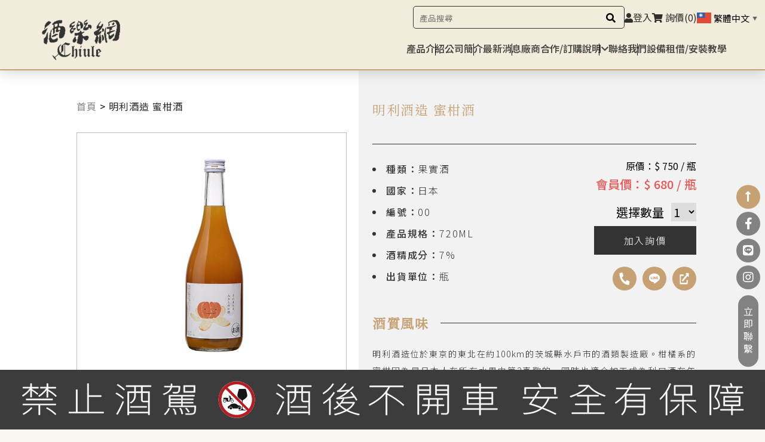

--- FILE ---
content_type: text/html; charset=UTF-8
request_url: https://chiule.com/products/%E6%98%8E%E5%88%A9%E9%85%92%E9%80%A0-%E8%9C%9C%E6%9F%91%E9%85%92/
body_size: 21568
content:
<!doctype html>
<html lang="zh-TW" prefix="og: https://ogp.me/ns#">
<head>
	<meta charset="UTF-8">
	<meta name="viewport" content="width=device-width, initial-scale=1">
	<link rel="profile" href="https://gmpg.org/xfn/11">
	
<!-- Google Tag Manager for WordPress by gtm4wp.com -->
<script data-cfasync="false" data-pagespeed-no-defer>
	var gtm4wp_datalayer_name = "dataLayer";
	var dataLayer = dataLayer || [];
</script>
<!-- End Google Tag Manager for WordPress by gtm4wp.com -->
<!-- Search Engine Optimization by Rank Math PRO - https://rankmath.com/ -->
<title>明利酒造 蜜柑酒 - 酒樂網</title>
<meta name="robots" content="follow, index, max-snippet:-1, max-video-preview:-1, max-image-preview:large"/>
<link rel="canonical" href="https://chiule.com/products/%e6%98%8e%e5%88%a9%e9%85%92%e9%80%a0-%e8%9c%9c%e6%9f%91%e9%85%92/" />
<meta property="og:locale" content="zh_TW" />
<meta property="og:type" content="article" />
<meta property="og:title" content="明利酒造 蜜柑酒 - 酒樂網" />
<meta property="og:url" content="https://chiule.com/products/%e6%98%8e%e5%88%a9%e9%85%92%e9%80%a0-%e8%9c%9c%e6%9f%91%e9%85%92/" />
<meta property="og:site_name" content="酒樂網" />
<meta property="og:image" content="https://chiule.com/wp-content/uploads/20210726100750_52381.png" />
<meta property="og:image:secure_url" content="https://chiule.com/wp-content/uploads/20210726100750_52381.png" />
<meta property="og:image:width" content="600" />
<meta property="og:image:height" content="600" />
<meta property="og:image:alt" content="明利酒造 蜜柑酒" />
<meta property="og:image:type" content="image/png" />
<meta name="twitter:card" content="summary_large_image" />
<meta name="twitter:title" content="明利酒造 蜜柑酒 - 酒樂網" />
<meta name="twitter:image" content="https://chiule.com/wp-content/uploads/20210726100750_52381.png" />
<script type="application/ld+json" class="rank-math-schema-pro">{"@context":"https://schema.org","@graph":[{"@type":"BreadcrumbList","@id":"https://chiule.com/products/%e6%98%8e%e5%88%a9%e9%85%92%e9%80%a0-%e8%9c%9c%e6%9f%91%e9%85%92/#breadcrumb","itemListElement":[{"@type":"ListItem","position":"1","item":{"@id":"https://chiule.com","name":"\u9996\u9801"}},{"@type":"ListItem","position":"2","item":{"@id":"https://chiule.com/products/%e6%98%8e%e5%88%a9%e9%85%92%e9%80%a0-%e8%9c%9c%e6%9f%91%e9%85%92/","name":"\u660e\u5229\u9152\u9020 \u871c\u67d1\u9152"}}]}]}</script>
<!-- /Rank Math WordPress SEO plugin -->

<link rel='dns-prefetch' href='//unpkg.com' />
<link rel='dns-prefetch' href='//gist.githack.com' />
<link rel='dns-prefetch' href='//cdn.jsdelivr.net' />
<link rel="alternate" type="application/rss+xml" title="訂閱《酒樂網》&raquo; 資訊提供" href="https://chiule.com/feed/" />
<link rel="alternate" type="application/rss+xml" title="訂閱《酒樂網》&raquo; 留言的資訊提供" href="https://chiule.com/comments/feed/" />
<script>
window._wpemojiSettings = {"baseUrl":"https:\/\/s.w.org\/images\/core\/emoji\/14.0.0\/72x72\/","ext":".png","svgUrl":"https:\/\/s.w.org\/images\/core\/emoji\/14.0.0\/svg\/","svgExt":".svg","source":{"concatemoji":"https:\/\/chiule.com\/wp-includes\/js\/wp-emoji-release.min.js?ver=6.4.7"}};
/*! This file is auto-generated */
!function(i,n){var o,s,e;function c(e){try{var t={supportTests:e,timestamp:(new Date).valueOf()};sessionStorage.setItem(o,JSON.stringify(t))}catch(e){}}function p(e,t,n){e.clearRect(0,0,e.canvas.width,e.canvas.height),e.fillText(t,0,0);var t=new Uint32Array(e.getImageData(0,0,e.canvas.width,e.canvas.height).data),r=(e.clearRect(0,0,e.canvas.width,e.canvas.height),e.fillText(n,0,0),new Uint32Array(e.getImageData(0,0,e.canvas.width,e.canvas.height).data));return t.every(function(e,t){return e===r[t]})}function u(e,t,n){switch(t){case"flag":return n(e,"\ud83c\udff3\ufe0f\u200d\u26a7\ufe0f","\ud83c\udff3\ufe0f\u200b\u26a7\ufe0f")?!1:!n(e,"\ud83c\uddfa\ud83c\uddf3","\ud83c\uddfa\u200b\ud83c\uddf3")&&!n(e,"\ud83c\udff4\udb40\udc67\udb40\udc62\udb40\udc65\udb40\udc6e\udb40\udc67\udb40\udc7f","\ud83c\udff4\u200b\udb40\udc67\u200b\udb40\udc62\u200b\udb40\udc65\u200b\udb40\udc6e\u200b\udb40\udc67\u200b\udb40\udc7f");case"emoji":return!n(e,"\ud83e\udef1\ud83c\udffb\u200d\ud83e\udef2\ud83c\udfff","\ud83e\udef1\ud83c\udffb\u200b\ud83e\udef2\ud83c\udfff")}return!1}function f(e,t,n){var r="undefined"!=typeof WorkerGlobalScope&&self instanceof WorkerGlobalScope?new OffscreenCanvas(300,150):i.createElement("canvas"),a=r.getContext("2d",{willReadFrequently:!0}),o=(a.textBaseline="top",a.font="600 32px Arial",{});return e.forEach(function(e){o[e]=t(a,e,n)}),o}function t(e){var t=i.createElement("script");t.src=e,t.defer=!0,i.head.appendChild(t)}"undefined"!=typeof Promise&&(o="wpEmojiSettingsSupports",s=["flag","emoji"],n.supports={everything:!0,everythingExceptFlag:!0},e=new Promise(function(e){i.addEventListener("DOMContentLoaded",e,{once:!0})}),new Promise(function(t){var n=function(){try{var e=JSON.parse(sessionStorage.getItem(o));if("object"==typeof e&&"number"==typeof e.timestamp&&(new Date).valueOf()<e.timestamp+604800&&"object"==typeof e.supportTests)return e.supportTests}catch(e){}return null}();if(!n){if("undefined"!=typeof Worker&&"undefined"!=typeof OffscreenCanvas&&"undefined"!=typeof URL&&URL.createObjectURL&&"undefined"!=typeof Blob)try{var e="postMessage("+f.toString()+"("+[JSON.stringify(s),u.toString(),p.toString()].join(",")+"));",r=new Blob([e],{type:"text/javascript"}),a=new Worker(URL.createObjectURL(r),{name:"wpTestEmojiSupports"});return void(a.onmessage=function(e){c(n=e.data),a.terminate(),t(n)})}catch(e){}c(n=f(s,u,p))}t(n)}).then(function(e){for(var t in e)n.supports[t]=e[t],n.supports.everything=n.supports.everything&&n.supports[t],"flag"!==t&&(n.supports.everythingExceptFlag=n.supports.everythingExceptFlag&&n.supports[t]);n.supports.everythingExceptFlag=n.supports.everythingExceptFlag&&!n.supports.flag,n.DOMReady=!1,n.readyCallback=function(){n.DOMReady=!0}}).then(function(){return e}).then(function(){var e;n.supports.everything||(n.readyCallback(),(e=n.source||{}).concatemoji?t(e.concatemoji):e.wpemoji&&e.twemoji&&(t(e.twemoji),t(e.wpemoji)))}))}((window,document),window._wpemojiSettings);
</script>
<style id='wp-emoji-styles-inline-css'>

	img.wp-smiley, img.emoji {
		display: inline !important;
		border: none !important;
		box-shadow: none !important;
		height: 1em !important;
		width: 1em !important;
		margin: 0 0.07em !important;
		vertical-align: -0.1em !important;
		background: none !important;
		padding: 0 !important;
	}
</style>
<link rel='stylesheet' id='wp-block-library-css' href='https://chiule.com/wp-includes/css/dist/block-library/style.min.css?ver=6.4.7' media='all' />
<style id='rank-math-toc-block-style-inline-css'>
.wp-block-rank-math-toc-block nav ol{counter-reset:item}.wp-block-rank-math-toc-block nav ol li{display:block}.wp-block-rank-math-toc-block nav ol li:before{content:counters(item, ".") " ";counter-increment:item}

</style>
<style id='classic-theme-styles-inline-css'>
/*! This file is auto-generated */
.wp-block-button__link{color:#fff;background-color:#32373c;border-radius:9999px;box-shadow:none;text-decoration:none;padding:calc(.667em + 2px) calc(1.333em + 2px);font-size:1.125em}.wp-block-file__button{background:#32373c;color:#fff;text-decoration:none}
</style>
<style id='global-styles-inline-css'>
body{--wp--preset--color--black: #000000;--wp--preset--color--cyan-bluish-gray: #abb8c3;--wp--preset--color--white: #ffffff;--wp--preset--color--pale-pink: #f78da7;--wp--preset--color--vivid-red: #cf2e2e;--wp--preset--color--luminous-vivid-orange: #ff6900;--wp--preset--color--luminous-vivid-amber: #fcb900;--wp--preset--color--light-green-cyan: #7bdcb5;--wp--preset--color--vivid-green-cyan: #00d084;--wp--preset--color--pale-cyan-blue: #8ed1fc;--wp--preset--color--vivid-cyan-blue: #0693e3;--wp--preset--color--vivid-purple: #9b51e0;--wp--preset--gradient--vivid-cyan-blue-to-vivid-purple: linear-gradient(135deg,rgba(6,147,227,1) 0%,rgb(155,81,224) 100%);--wp--preset--gradient--light-green-cyan-to-vivid-green-cyan: linear-gradient(135deg,rgb(122,220,180) 0%,rgb(0,208,130) 100%);--wp--preset--gradient--luminous-vivid-amber-to-luminous-vivid-orange: linear-gradient(135deg,rgba(252,185,0,1) 0%,rgba(255,105,0,1) 100%);--wp--preset--gradient--luminous-vivid-orange-to-vivid-red: linear-gradient(135deg,rgba(255,105,0,1) 0%,rgb(207,46,46) 100%);--wp--preset--gradient--very-light-gray-to-cyan-bluish-gray: linear-gradient(135deg,rgb(238,238,238) 0%,rgb(169,184,195) 100%);--wp--preset--gradient--cool-to-warm-spectrum: linear-gradient(135deg,rgb(74,234,220) 0%,rgb(151,120,209) 20%,rgb(207,42,186) 40%,rgb(238,44,130) 60%,rgb(251,105,98) 80%,rgb(254,248,76) 100%);--wp--preset--gradient--blush-light-purple: linear-gradient(135deg,rgb(255,206,236) 0%,rgb(152,150,240) 100%);--wp--preset--gradient--blush-bordeaux: linear-gradient(135deg,rgb(254,205,165) 0%,rgb(254,45,45) 50%,rgb(107,0,62) 100%);--wp--preset--gradient--luminous-dusk: linear-gradient(135deg,rgb(255,203,112) 0%,rgb(199,81,192) 50%,rgb(65,88,208) 100%);--wp--preset--gradient--pale-ocean: linear-gradient(135deg,rgb(255,245,203) 0%,rgb(182,227,212) 50%,rgb(51,167,181) 100%);--wp--preset--gradient--electric-grass: linear-gradient(135deg,rgb(202,248,128) 0%,rgb(113,206,126) 100%);--wp--preset--gradient--midnight: linear-gradient(135deg,rgb(2,3,129) 0%,rgb(40,116,252) 100%);--wp--preset--font-size--small: 13px;--wp--preset--font-size--medium: 20px;--wp--preset--font-size--large: 36px;--wp--preset--font-size--x-large: 42px;--wp--preset--spacing--20: 0.44rem;--wp--preset--spacing--30: 0.67rem;--wp--preset--spacing--40: 1rem;--wp--preset--spacing--50: 1.5rem;--wp--preset--spacing--60: 2.25rem;--wp--preset--spacing--70: 3.38rem;--wp--preset--spacing--80: 5.06rem;--wp--preset--shadow--natural: 6px 6px 9px rgba(0, 0, 0, 0.2);--wp--preset--shadow--deep: 12px 12px 50px rgba(0, 0, 0, 0.4);--wp--preset--shadow--sharp: 6px 6px 0px rgba(0, 0, 0, 0.2);--wp--preset--shadow--outlined: 6px 6px 0px -3px rgba(255, 255, 255, 1), 6px 6px rgba(0, 0, 0, 1);--wp--preset--shadow--crisp: 6px 6px 0px rgba(0, 0, 0, 1);}:where(.is-layout-flex){gap: 0.5em;}:where(.is-layout-grid){gap: 0.5em;}body .is-layout-flow > .alignleft{float: left;margin-inline-start: 0;margin-inline-end: 2em;}body .is-layout-flow > .alignright{float: right;margin-inline-start: 2em;margin-inline-end: 0;}body .is-layout-flow > .aligncenter{margin-left: auto !important;margin-right: auto !important;}body .is-layout-constrained > .alignleft{float: left;margin-inline-start: 0;margin-inline-end: 2em;}body .is-layout-constrained > .alignright{float: right;margin-inline-start: 2em;margin-inline-end: 0;}body .is-layout-constrained > .aligncenter{margin-left: auto !important;margin-right: auto !important;}body .is-layout-constrained > :where(:not(.alignleft):not(.alignright):not(.alignfull)){max-width: var(--wp--style--global--content-size);margin-left: auto !important;margin-right: auto !important;}body .is-layout-constrained > .alignwide{max-width: var(--wp--style--global--wide-size);}body .is-layout-flex{display: flex;}body .is-layout-flex{flex-wrap: wrap;align-items: center;}body .is-layout-flex > *{margin: 0;}body .is-layout-grid{display: grid;}body .is-layout-grid > *{margin: 0;}:where(.wp-block-columns.is-layout-flex){gap: 2em;}:where(.wp-block-columns.is-layout-grid){gap: 2em;}:where(.wp-block-post-template.is-layout-flex){gap: 1.25em;}:where(.wp-block-post-template.is-layout-grid){gap: 1.25em;}.has-black-color{color: var(--wp--preset--color--black) !important;}.has-cyan-bluish-gray-color{color: var(--wp--preset--color--cyan-bluish-gray) !important;}.has-white-color{color: var(--wp--preset--color--white) !important;}.has-pale-pink-color{color: var(--wp--preset--color--pale-pink) !important;}.has-vivid-red-color{color: var(--wp--preset--color--vivid-red) !important;}.has-luminous-vivid-orange-color{color: var(--wp--preset--color--luminous-vivid-orange) !important;}.has-luminous-vivid-amber-color{color: var(--wp--preset--color--luminous-vivid-amber) !important;}.has-light-green-cyan-color{color: var(--wp--preset--color--light-green-cyan) !important;}.has-vivid-green-cyan-color{color: var(--wp--preset--color--vivid-green-cyan) !important;}.has-pale-cyan-blue-color{color: var(--wp--preset--color--pale-cyan-blue) !important;}.has-vivid-cyan-blue-color{color: var(--wp--preset--color--vivid-cyan-blue) !important;}.has-vivid-purple-color{color: var(--wp--preset--color--vivid-purple) !important;}.has-black-background-color{background-color: var(--wp--preset--color--black) !important;}.has-cyan-bluish-gray-background-color{background-color: var(--wp--preset--color--cyan-bluish-gray) !important;}.has-white-background-color{background-color: var(--wp--preset--color--white) !important;}.has-pale-pink-background-color{background-color: var(--wp--preset--color--pale-pink) !important;}.has-vivid-red-background-color{background-color: var(--wp--preset--color--vivid-red) !important;}.has-luminous-vivid-orange-background-color{background-color: var(--wp--preset--color--luminous-vivid-orange) !important;}.has-luminous-vivid-amber-background-color{background-color: var(--wp--preset--color--luminous-vivid-amber) !important;}.has-light-green-cyan-background-color{background-color: var(--wp--preset--color--light-green-cyan) !important;}.has-vivid-green-cyan-background-color{background-color: var(--wp--preset--color--vivid-green-cyan) !important;}.has-pale-cyan-blue-background-color{background-color: var(--wp--preset--color--pale-cyan-blue) !important;}.has-vivid-cyan-blue-background-color{background-color: var(--wp--preset--color--vivid-cyan-blue) !important;}.has-vivid-purple-background-color{background-color: var(--wp--preset--color--vivid-purple) !important;}.has-black-border-color{border-color: var(--wp--preset--color--black) !important;}.has-cyan-bluish-gray-border-color{border-color: var(--wp--preset--color--cyan-bluish-gray) !important;}.has-white-border-color{border-color: var(--wp--preset--color--white) !important;}.has-pale-pink-border-color{border-color: var(--wp--preset--color--pale-pink) !important;}.has-vivid-red-border-color{border-color: var(--wp--preset--color--vivid-red) !important;}.has-luminous-vivid-orange-border-color{border-color: var(--wp--preset--color--luminous-vivid-orange) !important;}.has-luminous-vivid-amber-border-color{border-color: var(--wp--preset--color--luminous-vivid-amber) !important;}.has-light-green-cyan-border-color{border-color: var(--wp--preset--color--light-green-cyan) !important;}.has-vivid-green-cyan-border-color{border-color: var(--wp--preset--color--vivid-green-cyan) !important;}.has-pale-cyan-blue-border-color{border-color: var(--wp--preset--color--pale-cyan-blue) !important;}.has-vivid-cyan-blue-border-color{border-color: var(--wp--preset--color--vivid-cyan-blue) !important;}.has-vivid-purple-border-color{border-color: var(--wp--preset--color--vivid-purple) !important;}.has-vivid-cyan-blue-to-vivid-purple-gradient-background{background: var(--wp--preset--gradient--vivid-cyan-blue-to-vivid-purple) !important;}.has-light-green-cyan-to-vivid-green-cyan-gradient-background{background: var(--wp--preset--gradient--light-green-cyan-to-vivid-green-cyan) !important;}.has-luminous-vivid-amber-to-luminous-vivid-orange-gradient-background{background: var(--wp--preset--gradient--luminous-vivid-amber-to-luminous-vivid-orange) !important;}.has-luminous-vivid-orange-to-vivid-red-gradient-background{background: var(--wp--preset--gradient--luminous-vivid-orange-to-vivid-red) !important;}.has-very-light-gray-to-cyan-bluish-gray-gradient-background{background: var(--wp--preset--gradient--very-light-gray-to-cyan-bluish-gray) !important;}.has-cool-to-warm-spectrum-gradient-background{background: var(--wp--preset--gradient--cool-to-warm-spectrum) !important;}.has-blush-light-purple-gradient-background{background: var(--wp--preset--gradient--blush-light-purple) !important;}.has-blush-bordeaux-gradient-background{background: var(--wp--preset--gradient--blush-bordeaux) !important;}.has-luminous-dusk-gradient-background{background: var(--wp--preset--gradient--luminous-dusk) !important;}.has-pale-ocean-gradient-background{background: var(--wp--preset--gradient--pale-ocean) !important;}.has-electric-grass-gradient-background{background: var(--wp--preset--gradient--electric-grass) !important;}.has-midnight-gradient-background{background: var(--wp--preset--gradient--midnight) !important;}.has-small-font-size{font-size: var(--wp--preset--font-size--small) !important;}.has-medium-font-size{font-size: var(--wp--preset--font-size--medium) !important;}.has-large-font-size{font-size: var(--wp--preset--font-size--large) !important;}.has-x-large-font-size{font-size: var(--wp--preset--font-size--x-large) !important;}
.wp-block-navigation a:where(:not(.wp-element-button)){color: inherit;}
:where(.wp-block-post-template.is-layout-flex){gap: 1.25em;}:where(.wp-block-post-template.is-layout-grid){gap: 1.25em;}
:where(.wp-block-columns.is-layout-flex){gap: 2em;}:where(.wp-block-columns.is-layout-grid){gap: 2em;}
.wp-block-pullquote{font-size: 1.5em;line-height: 1.6;}
</style>
<link rel='stylesheet' id='wp-chiule-style-css' href='https://chiule.com/wp-content/themes/hello-theme-child-master/wp-chiule//dist.css?ver=8673c9f098649c2228937a9c726ddc04' media='all' />
<link rel='stylesheet' id='hello-elementor-header-footer-css' href='https://chiule.com/wp-content/themes/hello-elementor/header-footer.min.css?ver=3.0.1' media='all' />
<link rel='stylesheet' id='elementor-icons-css' href='https://chiule.com/wp-content/plugins/elementor/assets/lib/eicons/css/elementor-icons.min.css?ver=5.27.0' media='all' />
<link rel='stylesheet' id='elementor-frontend-css' href='https://chiule.com/wp-content/plugins/elementor/assets/css/frontend.min.css?ver=3.19.2' media='all' />
<link rel='stylesheet' id='swiper-css' href='https://chiule.com/wp-content/plugins/elementor/assets/lib/swiper/v8/css/swiper.min.css?ver=8.4.5' media='all' />
<link rel='stylesheet' id='elementor-post-171-css' href='https://chiule.com/wp-content/uploads/elementor/css/post-171.css?ver=1717828315' media='all' />
<link rel='stylesheet' id='elementor-pro-css' href='https://chiule.com/wp-content/plugins/elementor-pro/assets/css/frontend.min.css?ver=3.19.2' media='all' />
<link rel='stylesheet' id='font-awesome-5-all-css' href='https://chiule.com/wp-content/plugins/elementor/assets/lib/font-awesome/css/all.min.css?ver=3.19.2' media='all' />
<link rel='stylesheet' id='font-awesome-4-shim-css' href='https://chiule.com/wp-content/plugins/elementor/assets/lib/font-awesome/css/v4-shims.min.css?ver=3.19.2' media='all' />
<link rel='stylesheet' id='elementor-post-621-css' href='https://chiule.com/wp-content/uploads/elementor/css/post-621.css?ver=1717828315' media='all' />
<link rel='stylesheet' id='elementor-post-969-css' href='https://chiule.com/wp-content/uploads/elementor/css/post-969.css?ver=1717828343' media='all' />
<link rel='stylesheet' id='elementor-post-430-css' href='https://chiule.com/wp-content/uploads/elementor/css/post-430.css?ver=1717828315' media='all' />
<script src="https://chiule.com/wp-includes/js/jquery/jquery.min.js?ver=3.7.1" id="jquery-core-js"></script>
<script src="https://chiule.com/wp-includes/js/jquery/jquery-migrate.min.js?ver=3.4.1" id="jquery-migrate-js"></script>
<script src="https://chiule.com/wp-content/plugins/elementor/assets/lib/font-awesome/js/v4-shims.min.js?ver=3.19.2" id="font-awesome-4-shim-js"></script>
<link rel="https://api.w.org/" href="https://chiule.com/wp-json/" /><link rel="alternate" type="application/json" href="https://chiule.com/wp-json/wp/v2/products/2378" /><meta name="generator" content="WordPress 6.4.7" />
<link rel='shortlink' href='https://chiule.com/?p=2378' />
<link rel="alternate" type="application/json+oembed" href="https://chiule.com/wp-json/oembed/1.0/embed?url=https%3A%2F%2Fchiule.com%2Fproducts%2F%25e6%2598%258e%25e5%2588%25a9%25e9%2585%2592%25e9%2580%25a0-%25e8%259c%259c%25e6%259f%2591%25e9%2585%2592%2F" />
<link rel="alternate" type="text/xml+oembed" href="https://chiule.com/wp-json/oembed/1.0/embed?url=https%3A%2F%2Fchiule.com%2Fproducts%2F%25e6%2598%258e%25e5%2588%25a9%25e9%2585%2592%25e9%2580%25a0-%25e8%259c%259c%25e6%259f%2591%25e9%2585%2592%2F&#038;format=xml" />

<!-- Google Tag Manager for WordPress by gtm4wp.com -->
<!-- GTM Container placement set to automatic -->
<script data-cfasync="false" data-pagespeed-no-defer type="text/javascript">
	var dataLayer_content = {"pagePostType":"products","pagePostType2":"single-products"};
	dataLayer.push( dataLayer_content );
</script>
<script data-cfasync="false">
(function(w,d,s,l,i){w[l]=w[l]||[];w[l].push({'gtm.start':
new Date().getTime(),event:'gtm.js'});var f=d.getElementsByTagName(s)[0],
j=d.createElement(s),dl=l!='dataLayer'?'&l='+l:'';j.async=true;j.src=
'//www.googletagmanager.com/gtm.js?id='+i+dl;f.parentNode.insertBefore(j,f);
})(window,document,'script','dataLayer','GTM-KTFSX9WH');
</script>
<!-- End Google Tag Manager for WordPress by gtm4wp.com --><meta name="generator" content="Elementor 3.19.2; features: additional_custom_breakpoints, block_editor_assets_optimize, e_image_loading_optimization; settings: css_print_method-external, google_font-enabled, font_display-auto">

<link rel='stylesheet' id='5797.css-css'  href='//chiule.com/wp-content/uploads/custom-css-js/5797.css?v=6047' media='all' />

<link rel='stylesheet' id='4773.css-css'  href='//chiule.com/wp-content/uploads/custom-css-js/4773.css?v=3509' media='all' />

<link rel='stylesheet' id='816.css-css'  href='//chiule.com/wp-content/uploads/custom-css-js/816.css?v=2859' media='all' />

<link rel='stylesheet' id='806.css-css'  href='//chiule.com/wp-content/uploads/custom-css-js/806.css?v=1346' media='all' />

<link rel='stylesheet' id='795.css-css'  href='//chiule.com/wp-content/uploads/custom-css-js/795.css?v=7103' media='all' />

<link rel='stylesheet' id='780.css-css'  href='//chiule.com/wp-content/uploads/custom-css-js/780.css?v=2784' media='all' />

<link rel='stylesheet' id='738.css-css'  href='//chiule.com/wp-content/uploads/custom-css-js/738.css?v=8644' media='all' />

<link rel='stylesheet' id='730.css-css'  href='//chiule.com/wp-content/uploads/custom-css-js/730.css?v=4466' media='all' />

<link rel='stylesheet' id='715.css-css'  href='//chiule.com/wp-content/uploads/custom-css-js/715.css?v=7700' media='all' />

<link rel='stylesheet' id='697.css-css'  href='//chiule.com/wp-content/uploads/custom-css-js/697.css?v=3351' media='all' />

<link rel='stylesheet' id='692.css-css'  href='//chiule.com/wp-content/uploads/custom-css-js/692.css?v=1434' media='all' />

<link rel='stylesheet' id='684.css-css'  href='//chiule.com/wp-content/uploads/custom-css-js/684.css?v=1841' media='all' />

<link rel='stylesheet' id='637.css-css'  href='//chiule.com/wp-content/uploads/custom-css-js/637.css?v=1260' media='all' />

<link rel='stylesheet' id='595.css-css'  href='//chiule.com/wp-content/uploads/custom-css-js/595.css?v=2223' media='all' />

<link rel='stylesheet' id='590.css-css'  href='//chiule.com/wp-content/uploads/custom-css-js/590.css?v=5632' media='all' />

<link rel='stylesheet' id='418.css-css'  href='//chiule.com/wp-content/uploads/custom-css-js/418.css?v=9181' media='all' />

<link rel='stylesheet' id='350.css-css'  href='//chiule.com/wp-content/uploads/custom-css-js/350.css?v=3364' media='all' />

<link rel='stylesheet' id='289.css-css'  href='//chiule.com/wp-content/uploads/custom-css-js/289.css?v=8467' media='all' />
<!-- start Simple Custom CSS and JS -->
<script>
window.GatheringDesignUtils={detectTouchscreen:function(){var result=!1;if(window.PointerEvent&&('maxTouchPoints' in navigator)){if(navigator.maxTouchPoints>0){result=!0}}else{if(window.matchMedia&&window.matchMedia("(any-pointer:coarse)").matches){result=!0}else if(window.TouchEvent||('ontouchstart' in window)){result=!0}}
return result}}
</script>
<!-- end Simple Custom CSS and JS -->
<!-- start Simple Custom CSS and JS -->
<script>
window.CookieSourceTracker = {

    containers: {
        first: 'cookie_source_tracker_first',
        current: 'cookie_source_tracker_current',
    },

    init: function() {

        let url = new URL(window.location.href);
        let params = new URLSearchParams(url.search);

        if (this.isCampaign()) {
            return this.setMainCookie({
                campaign: params.get('campaignid') || params.get('utm_campaign') || 'unknown_campaign',
                keyword: params.get('keyword')
            })
        }

        if (this.isEDM()) {
            return this.setMainCookie({
                campaign: 'EDM_' + params.get('utm_campaign')
            })
        }
         
        if (this.isSocial()) { 
            return this.setMainCookie({
                campaign: 'Social'
            })
        }
        
        if (this.isOrganic()) {
            return this.setMainCookie({
                campaign: 'Organic'
            })
        }
        
        if (this.isDirect()) {
            return this.setMainCookie({
                campaign: 'Direct'
            })
        }

        // 前面都沒有，設定為 None
        return this.setMainCookie({
            campaign: 'None'
        })
    },

    isSameDomain: function () {
        let referrer = document.referrer
        if (referrer) {
			try {
				let currentURL = new URL(window.location.href);
				let refererURL = new URL(referrer);
				return currentURL.hostname === refererURL.hostname
			} catch (e) {
				return false
			}
        }
        return false
    },

    isDirect: function () {
        return !document.referrer
    },

    isEDM: function () {
        let url = new URL(window.location.href);
        let params = new URLSearchParams(url.search);
        return params.get('utm_source') === 'EDM'
    },

    isCampaign: function () {
        let url = new URL(window.location.href);
        let params = new URLSearchParams(url.search);
        return params.get('utm_medium') === 'cpc'
            || params.get('utm_medium') === 'google_cpc'
            || params.get('gclid')
    },

    // Support Google, Bing, Yahoo, Yandex
    isOrganic: function () {
        if (document.referrer) {
			try {
				let referrerURL = new URL(document.referrer)
				return referrerURL.hostname.includes('yahoo.')
					|| referrerURL.hostname.includes('bing.')
					|| referrerURL.hostname.includes('google.')
					|| referrerURL.hostname.includes('yandex.')
			} catch (e) {
				return false
			}
        }
        return false
    },

    // Support Facebook, Instagram, Twitter, LinkedIn
    isSocial: function () {
        let url = new URL(window.location.href);
        let params = new URLSearchParams(url.search);
        return ['facebook', 'instagram', 'twitter', 'linkedin']
            .includes(params.get('utm_source'))
    },

    setMainCookie: function (cookeValue) {
        const url = new URL(window.location.href);
        const params = new URLSearchParams(url.search);
        const merged = Object.assign(cookeValue, {
            url: window.location.href,
            referrer: document.referrer,
			utm_id: params.get('utm_id'),
			utm_source: params.get('utm_source'),
			utm_medium: params.get('utm_medium'),
			utm_campaign: params.get('utm_campaign'),
			utm_term: params.get('utm_term'),
			utm_content: params.get('utm_content'),
        })

        if (!this.getCookie(this.containers.first)) {
            this.setCookie(this.containers.first, merged)
        }

        this.setCookie(this.containers.current, merged)
    },

    setCookie: function (cname, cvalue, exdays) {
        const d = new Date();
        d.setTime(d.getTime() + (exdays * 24 * 60 * 60 * 1000));
        let expires = "expires="+d.toUTCString();
        document.cookie = cname + "=" + JSON.stringify(cvalue) + ";" + expires + ";path=/";
    },
    
    getCookie: function (cname) {
        let name = cname + "=";
        let ca = document.cookie.split(';');
        for(let i = 0; i < ca.length; i++) {
            let c = ca[i];
            while (c.charAt(0) == ' ') {
                c = c.substring(1);
            }
            if (c.indexOf(name) == 0) {
                return JSON.parse(c.substring(name.length, c.length));
            }
        }
        return undefined
    }
}

window.CookieSourceTracker.init()
</script>
<!-- end Simple Custom CSS and JS -->
<!-- start Simple Custom CSS and JS -->
<style>
@keyframes fadeIn {
  from {
    opacity: 0;
  }
  100% {
    opacity: 1;
  }
}
.error_page {
  height: 100vh;
  background-color: #F9F6F1;
  color: var(--color-black);
  text-align: center;
  /* container */
}
.error_page .container {
  max-width: 1400px;
  margin: 0 auto;
}
@media only screen and (max-width: 1400px) {
  .error_page .container {
    width: 90%;
  }
}
.error_page .flex {
  display: flex;
  height: 100%;
  align-items: center;
  justify-content: center;
  flex-direction: column;
}
.error_page .h1 {
  font-size: 15em;
  font-weight: 700;
  transition: font-size 200ms ease-in-out;
}
@media only screen and (max-width: 796px) {
  .error_page .h1 {
    font-size: 10em;
  }
}
@media only screen and (max-width: 500px) {
  .error_page .h1 {
    font-size: 7em;
  }
}
.error_page .h1 .fade-in {
  animation: fadeIn 2s ease infinite;
}
.error_page .h1 span#digit1 {
  animation-delay: 200ms;
}
.error_page .h1 span#digit2 {
  animation-delay: 300ms;
}
.error_page .h1 span#digit3 {
  animation-delay: 400ms;
}
.error_page .p {
  font-size: 16px;
  line-height: 1.5;
  font-weight: 400;
  letter-spacing: 1.5px;
}
.error_page .st_text {
  font-size: 20px;
  font-weight: 700;
}
.error_page .error_btn {
  display: inline-block;
  margin-top: 50px;
  padding: 10px 50px;
  background: var(--color-black);
  color: #fff;
  text-decoration: none;
  cursor: pointer;
  transition: all 0.35s ease-in-out;
}
.error_page .error_btn:hover {
  color: #fff;
  background-color: rgba(255, 255, 255, 0.538);
  transition: all 0.35s ease-in-out;
}
.error_page .sec_text {
  margin-top: 20px;
}

</style>
<!-- end Simple Custom CSS and JS -->
<link rel="icon" href="https://chiule.com/wp-content/uploads/favicon.png" sizes="32x32" />
<link rel="icon" href="https://chiule.com/wp-content/uploads/favicon.png" sizes="192x192" />
<link rel="apple-touch-icon" href="https://chiule.com/wp-content/uploads/favicon.png" />
<meta name="msapplication-TileImage" content="https://chiule.com/wp-content/uploads/favicon.png" />
<style id="wpforms-css-vars-root">
				:root {
					--wpforms-field-border-radius: 3px;
--wpforms-field-background-color: #ffffff;
--wpforms-field-border-color: rgba( 0, 0, 0, 0.25 );
--wpforms-field-text-color: rgba( 0, 0, 0, 0.7 );
--wpforms-label-color: rgba( 0, 0, 0, 0.85 );
--wpforms-label-sublabel-color: rgba( 0, 0, 0, 0.55 );
--wpforms-label-error-color: #d63637;
--wpforms-button-border-radius: 3px;
--wpforms-button-background-color: #066aab;
--wpforms-button-text-color: #ffffff;
--wpforms-field-size-input-height: 43px;
--wpforms-field-size-input-spacing: 15px;
--wpforms-field-size-font-size: 16px;
--wpforms-field-size-line-height: 19px;
--wpforms-field-size-padding-h: 14px;
--wpforms-field-size-checkbox-size: 16px;
--wpforms-field-size-sublabel-spacing: 5px;
--wpforms-field-size-icon-size: 1;
--wpforms-label-size-font-size: 16px;
--wpforms-label-size-line-height: 19px;
--wpforms-label-size-sublabel-font-size: 14px;
--wpforms-label-size-sublabel-line-height: 17px;
--wpforms-button-size-font-size: 17px;
--wpforms-button-size-height: 41px;
--wpforms-button-size-padding-h: 15px;
--wpforms-button-size-margin-top: 10px;

				}
			</style></head>
<body class="products-template-default single single-products postid-2378 wp-custom-logo elementor-default elementor-kit-171 elementor-page-969">


<!-- GTM Container placement set to automatic -->
<!-- Google Tag Manager (noscript) -->
				<noscript><iframe src="https://www.googletagmanager.com/ns.html?id=GTM-KTFSX9WH" height="0" width="0" style="display:none;visibility:hidden" aria-hidden="true"></iframe></noscript>
<!-- End Google Tag Manager (noscript) -->
<a class="skip-link screen-reader-text" href="#content">跳至主要內容</a>

		<div data-elementor-type="header" data-elementor-id="201" class="elementor elementor-201 elementor-location-header" data-elementor-post-type="elementor_library">
					<section class="elementor-section elementor-top-section elementor-element elementor-element-9bebc36 elementor-section-full_width elementor-section-height-default elementor-section-height-default" data-id="9bebc36" data-element_type="section">
						<div class="elementor-container elementor-column-gap-no">
					<div class="elementor-column elementor-col-100 elementor-top-column elementor-element elementor-element-5349401" data-id="5349401" data-element_type="column">
			<div class="elementor-widget-wrap elementor-element-populated">
						<div class="elementor-element elementor-element-52b6f43 elementor-widget elementor-widget-AppHeader" data-id="52b6f43" data-element_type="widget" data-widget_type="AppHeader.default">
				<div class="elementor-widget-container">
			
<div class="app-header app-header-scrolled">
    <div class="app-header-top">
        <div class="app-header-search">
            <form class="app-header-search-form" method="GET" action="/">
                <input type="text" name="s" placeholder="產品搜尋" value="" />
                <button><i class="fas fa-search"></i></button>
                <a href="#elementor-action%3Aaction%3Dpopup%3Aopen%26settings%3DeyJpZCI6IjQzMCIsInRvZ2dsZSI6ZmFsc2V9"><i class="fas fa-search"></i></a>
            </form>
        </div>
        <div class="app-header-member">
            <div><i class="fas fa-user"></i></div> <span class="hide-md">登入</span>
        </div>
                <div class="app-header-cart">
            <div class="shop">
    <div class="shop_btn" style="color: #000">
        <i class="fas fa-shopping-cart"></i>
        <span class="hide-md">詢價</span><span class="shop_number"></span>
    </div>
</div>        </div>
        <div class="app-header-gtranslate">
            <div class="gtranslate_wrapper" id="gt-wrapper-52297267"></div>        </div>
    </div>
    <div class="app-header-container container">
        <div class="app-header-left">
            <div class="app-header-logo">
                <a href="https://chiule.com/" class="custom-logo-link" rel="home"><img width="206" height="113" src="https://chiule.com/wp-content/uploads/logo-black.png" class="custom-logo" alt="酒樂網" decoding="async" srcset="https://chiule.com/wp-content/uploads/logo-black.png 206w, https://chiule.com/wp-content/uploads/logo-black-150x82.png 150w" sizes="(max-width: 206px) 100vw, 206px" /></a>            </div>
        </div>
        <div class="app-header-right">
            <div class="app-header-menu">
                <ul class="app-header-menu-items">
                                        <li class="app-header-menu-item">
                        <a href="https://chiule.com/product-explorer/" rel="" target="_self">
                            產品介紹
                                                    </a>
    
                                            </li>
                                        <li class="app-header-menu-item">
                        <a href="https://chiule.com/%e5%85%ac%e5%8f%b8%e7%b0%a1%e4%bb%8b/" rel="" target="_self">
                            公司簡介
                                                    </a>
    
                                            </li>
                                        <li class="app-header-menu-item">
                        <a href="https://chiule.com/news/" rel="" target="_self">
                            最新消息
                                                    </a>
    
                                            </li>
                                        <li class="app-header-menu-item">
                        <a href="https://chiule.com/%e5%bb%a0%e5%95%86%e5%90%88%e4%bd%9c/" rel="" target="_self">
                            廠商合作/訂購說明
                                                        <div class="app-header-menu-item-expand"><i class="fas fa-chevron-down"></i></div>
                                                    </a>
    
                                                <div class="app-header-submenu">
                            <ul class="app-header-menu-items">
                                                                <li class="app-header-menu-item">
                                    <a href="https://chiule.com/%e6%9c%aa%e6%88%90%e5%b9%b4%e9%a3%b2%e9%85%92%e6%b3%95%e5%be%8b%e6%a2%9d%e6%96%87/" rel="" target="_self">未成年飲酒法律條文</a>
                                </li>
                                                                <li class="app-header-menu-item">
                                    <a href="https://chiule.com/%e6%9c%8d%e5%8b%99%e6%a2%9d%e6%ac%be/" rel="" target="_self">服務條款</a>
                                </li>
                                                                <li class="app-header-menu-item">
                                    <a href="https://chiule.com/%e9%9a%b1%e7%a7%81%e6%ac%8a%e6%94%bf%e7%ad%96/" rel="" target="_self">隱私權保護</a>
                                </li>
                                                            </ul>
                        </div>
                                            </li>
                                        <li class="app-header-menu-item">
                        <a href="https://chiule.com/%e8%81%af%e7%b5%a1%e6%88%91%e5%80%91/" rel="" target="_self">
                            聯絡我們
                                                    </a>
    
                                            </li>
                                        <li class="app-header-menu-item">
                        <a href="https://chiule.com/elementor-4390/" rel="" target="_self">
                            設備租借/安裝教學
                                                    </a>
    
                                            </li>
                                    </ul>
            </div>
            <div class="app-header-burger">
                <span></span>
                <span></span>
                <span></span>
            </div>
        </div>
    </div>
</div>		</div>
				</div>
					</div>
		</div>
					</div>
		</section>
				</div>
				<div data-elementor-type="single-post" data-elementor-id="969" class="elementor elementor-969 elementor-location-single post-2378 products type-products status-publish has-post-thumbnail hentry product-category-145 product-country-62 product-shop-60" data-elementor-post-type="elementor_library">
					<section class="elementor-section elementor-top-section elementor-element elementor-element-1ad31ad elementor-section-full_width elementor-section-height-default elementor-section-height-default" data-id="1ad31ad" data-element_type="section">
						<div class="elementor-container elementor-column-gap-no">
					<div class="elementor-column elementor-col-100 elementor-top-column elementor-element elementor-element-ee3e092" data-id="ee3e092" data-element_type="column">
			<div class="elementor-widget-wrap elementor-element-populated">
						<div class="elementor-element elementor-element-8066734 elementor-widget elementor-widget-ProductSingle" data-id="8066734" data-element_type="widget" data-widget_type="ProductSingle.default">
				<div class="elementor-widget-container">
			
<div class="product_top">
    <div class="product_wrap">
        <div class="product_wrap_flex">
            <div class="product_left">
                <div class="breadcrumb"><nav aria-label="breadcrumbs" class="rank-math-breadcrumb"><p><a href="https://chiule.com">首頁</a><span class="separator"> &gt; </span><span class="last">明利酒造 蜜柑酒</span></p></nav></div>
                <div class="swiper product_swiper">
                    <div class="swiper-wrapper">
                                                <div class="swiper-slide product_swiper_item">
                            <img width="600" height="600" src="https://chiule.com/wp-content/uploads/20210726100750_52381.png" class="attachment-full size-full" alt="" decoding="async" srcset="https://chiule.com/wp-content/uploads/20210726100750_52381.png 600w, https://chiule.com/wp-content/uploads/20210726100750_52381-300x300.png 300w, https://chiule.com/wp-content/uploads/20210726100750_52381-150x150.png 150w" sizes="(max-width: 600px) 100vw, 600px" />                        </div>
                                            </div>
                    <div class="swiper-button-next"></div>
                    <div class="swiper-button-prev"></div>
                </div>
                <div class="swiper-pagination"></div>
            </div> <!-- .product_left -->

            <div class="product_right">
                <div class="basic_infor">
                    <h1 class="brown_title h4">明利酒造 蜜柑酒</h1>
                    <h2 class="p line"></h2>
                    <div class="product_list_infor">
                        <ul class="ul">
                                                        <li class="li"><span class="li_title"> 種類：</span>果實酒</li>
                                                                                    <li class="li"><span class="li_title"> 國家：</span>日本</li>
                                                        <li class="li"><span class="li_title"> 編號：</span>00</li>
                            <li class="li"><span class="li_title"> 產品規格：</span>720ML</li>
                            <li class="li"><span class="li_title"> 酒精成分：</span>7%</li>
                            <li class="li"><span class="li_title"> 出貨單位：</span>瓶</li>
                        </ul>

                        <div class="order">
                            <div class="order_flex">
                                <div class="prices">
                                                                        <div class="original_price">原價：$ 750 / 瓶</div>
                                                                                                            <div class="special_price">會員價：$ 680 / 瓶</div>
                                                                    </div>
                                <div>
                                    <div class="inquiry_number_select">
                                        <label for="inqury_number" class="inquiry_number_select_label">選擇數量</label>
                                        <select name="inquiry_number" class="inquiry_number_select_control">
                                            <option value="1">1</option>
                                            <option value="2">2</option>
                                            <option value="3">3</option>
                                            <option value="4">4</option>
                                            <option value="5">5</option>
                                            <option value="6">6</option>
                                            <option value="7">7</option>
                                            <option value="8">8</option>
                                            <option value="9">9</option>
                                            <option value="10">10</option>
                                        </select>
                                    </div>
                                    <button class="order_btn p"
                                        data-inquiry-count-ref=".inquiry_number_select_control"
                                        data-inquiry='{"id":2378,"permalink":"https:\/\/chiule.com\/products\/%e6%98%8e%e5%88%a9%e9%85%92%e9%80%a0-%e8%9c%9c%e6%9f%91%e9%85%92\/","image_html":"<img width=\"600\" height=\"600\" src=\"https:\/\/chiule.com\/wp-content\/uploads\/20210726100750_52381.png\" class=\"attachment-full size-full wp-post-image\" alt=\"\" decoding=\"async\" srcset=\"https:\/\/chiule.com\/wp-content\/uploads\/20210726100750_52381.png 600w, https:\/\/chiule.com\/wp-content\/uploads\/20210726100750_52381-300x300.png 300w, https:\/\/chiule.com\/wp-content\/uploads\/20210726100750_52381-150x150.png 150w\" sizes=\"(max-width: 600px) 100vw, 600px\" \/>","title":"\u660e\u5229\u9152\u9020 \u871c\u67d1\u9152","title_en":"","unit":"\u74f6","ml":"720ML","price":"750","m_price":"680"}'
                                    >加入詢價</button>
                                </div>
                            </div>
                            <div class="order_icon flex">
                                <a href="tel:02-22211500" class="a"><img src="/wp-content/uploads/order_phone.svg" alt="" /></a>
                                <a href="https://page.line.me/chiule520?openQrModal=true#~" target="_blank" class="a"><img src="/wp-content/uploads/order_line.svg" alt="" /></a>
                                <a href="javascript:void(0)" class="a share-btn" data-share="https://chiule.com/products/%e6%98%8e%e5%88%a9%e9%85%92%e9%80%a0-%e8%9c%9c%e6%9f%91%e9%85%92/"><img src="/wp-content/uploads/order_share.svg" alt="" /></a>
                            </div>
                        </div>
                    </div>
                </div> <!-- .basic_infor -->

                
                <div class="product_bottom">
                    <!-- <div class="tab_btn flex">
                                                <a href="#tab1" class="a">酒質風味</a>
                                                                                            </div> -->
                    <div class="tab_content">
                                                <div id="tab1" class="tab_item">
                            <div class="brown_title h4">
                                <span class="brown_title_text">酒質風味</span>
                                <span class="brown_title_line"></span>
                            </div>
                            <div class="p tab1_p"><p align="justify"><span style="font-size:14px;">明利酒造位於東京的東北在約100km的茨城縣水戶市的酒類製造廠。柑橘系的蜜柑因為是日本人在所有水果中第2喜歡的，同時也適合加工成為利口酒在年齡層上從年輕到高齡的顧客接受度都有廣大的愛好者，蜜柑本身的甜酸滋味平衡酒體成就這平易近人的好味道。</span> </p>
<p align="justify"><span style="line-height:1;font-size:14px;">適飲溫度 : 冰飲 常溫</span> </p>
</div>
                        </div>
                                                                                            </div>
                </div>
            </div> <!-- .product_right -->
        </div> <!-- .product_wrap_flex -->
    </div>
</div>		</div>
				</div>
					</div>
		</div>
					</div>
		</section>
				</div>
				<div data-elementor-type="footer" data-elementor-id="621" class="elementor elementor-621 elementor-location-footer" data-elementor-post-type="elementor_library">
					<section class="elementor-section elementor-top-section elementor-element elementor-element-c813e61 elementor-section-full_width elementor-section-height-default elementor-section-height-default" data-id="c813e61" data-element_type="section">
						<div class="elementor-container elementor-column-gap-no">
					<div class="elementor-column elementor-col-100 elementor-top-column elementor-element elementor-element-712c100" data-id="712c100" data-element_type="column">
			<div class="elementor-widget-wrap elementor-element-populated">
						<div class="elementor-element elementor-element-784dad0 elementor-widget elementor-widget-ucaddon_floatingitems" data-id="784dad0" data-element_type="widget" data-widget_type="ucaddon_floatingitems.default">
				<div class="elementor-widget-container">
			<!-- start FloatingItems -->

			<div class="float_items">
    <div id="goTop">
      <a href="javascript:void(0);" class="float_item" target="_blank"><i class="fas fa-long-arrow-alt-up"></i></a>
    </div>
  	<a href="https://www.facebook.com/chiule.com.tw" class="float_item" target="_blank"><i class="fab fa-facebook-f"></i></a>
<a href="https://page.line.me/chiule520?openQrModal=true#~" class="float_item" target="_blank"><i class="fab fa-line"></i></a>
<a href="https://www.instagram.com/chiule520/" class="float_item" target="_blank"><i class="fab fa-instagram"></i></a>

    <a href="/%e8%81%af%e7%b5%a1%e6%88%91%e5%80%91/" class="float_item goContact">立即聯繫</a>
</div>
			<!-- end FloatingItems -->		</div>
				</div>
				<div class="elementor-element elementor-element-8eaca08 elementor-widget elementor-widget-AppFooter" data-id="8eaca08" data-element_type="widget" data-widget_type="AppFooter.default">
				<div class="elementor-widget-container">
			<div class="footer_wrap">
  <div class="footer">
    <div class="container">
      <ul class="ul">
              </ul>
    </div>
    <div class="line"></div>
    <div class="container">
      <ul class="infor_ul">
        <li class="li">
          <a href="https://goo.gl/maps/VXtB5pGqAYHabrBd6" target="_blank" class="a"
             ></a
            >
        </li>
        <li class="li">
          <a href="tel:02-22211500" class="a">電話：02-22211500</a>
        </li>
        <li class="li">
          <a href="tel:02-22264103" class="a">傳真電話：02-22264103</a>
        </li>
      </ul>
    </div>
    <div class="line"></div>
    <div class="container">
      <div class="sm-font copyright">
         © 2024 酒田有限公司 | Designed by <a href="https://gathering.design" target="_blank"> Gathering Design</a>
      </div>
    </div>
  </div>
  
  <div class="warning">
    <img src="/wp-content/uploads/warning.svg" alt="" />
  </div>
</div>		</div>
				</div>
					</div>
		</div>
					</div>
		</section>
				</div>
		
<div id="member_popup_app" v-cloak>
    <div v-if="loading.length > 0" class="loading_overlay">
        <div class="loading_overlay_inner">
            <div class="chalice">
                <div class="liquid red-wine"></div>
            </div>
            <div class="loading_overlay_title">資料處理中...</div>
        </div>
    </div>
    <div class="member_popup_app_overlay" v-show="visible">
        <div class="member_popup_center">
            <div class="member_popup" :style="`width: ${width}px`">
                <div class="member_popup_close" @click="visible = false"><i class="fas fa-times"></i></div>
                <div class="member_popup_inner">
                <div v-if="mode == 'inquiry_confirmation'" class="member_form">
    <div class="member_form_title">後續訂單問題可以透 LINE@ 協助</div>
    <div class="d-flex justify-center">
        <a href="https://page.line.me/chiule520?openQrModal=true">
            <img style="max-width: 100%" src="/wp-content/uploads/QR.jpg" />
        </a>
    </div>
</div>                <div v-if="mode == 'invitation'" class="member_form member_form--invitation">
    <div class="member_form_title">還沒加入會員嗎？</div>
    <div class="d-flex justify-center flex-wrap" style="gap: 2rem">
        <div class="member_form_btn member_form_btn_primary" @click="mode = 'login'">註冊/登入</div>
        <div class="member_form_btn member_form_btn_outline" @click="visible = false">先不用</div>
    </div>
</div>                <div v-if="mode == 'login'" class="member_form">
    <div class="member_form_title">會員登入</div>
    <v-form @submit="onLogin" ref="MemberLoginForm">

        <div class="member_form_group">
            <label class="member_form_label">帳號</label>
            <v-field class="member_form_control" name="user_login" type="text" :rules="isRequired"></v-field>
            <div class="member_form_error"><error-message name="user_login"></error-message></div>
        </div>

        <div class="member_form_group">
            <label class="member_form_label">密碼</label>
            <v-field class="member_form_control" name="user_password" type="password" :rules="isRequired"></v-field>
            <div class="member_form_error"><error-message name="user_password"></error-message></div>
        </div>

        <div class="member_form_group d-flex justify-space-between">
            <label class="d-flex align-center">
                <input type="checkbox" name="remember_me" class="member_form_group_checkbox">
                保持登入
            </label>
            <div style="cursor:pointer" @click="mode = 'forget_password'">忘記密碼</div>
        </div>

        <div class="text-center" style="margin-top: 2rem">
            <button class="member_form_btn member_form_btn_block member_form_btn_primary" type="submit">登入</button>
        </div>
        <div class="text-center" style="margin-top: 2rem; margin-bottom: 1rem; color: #828282">
            <div class="title-around-flex">建立帳號</div>
        </div>
        <div class="text-center">
            <button @click="mode = 'registration'" class="member_form_btn member_form_btn_block member_form_btn_outline" type="button">註冊</button>
        </div>
    </v-form>
</div>                <div v-if="mode == 'registration'" class="member_form">
    <div class="member_form_title">會員註冊</div>
    <v-form @submit="onSignup">
        <div class="grid-cols" style="--grid-cols: 2">
            <div class="member_form_group">
                <label class="member_form_label member_form_label--required">姓名</label>
                <v-field class="member_form_control" name="name" type="text" :rules="isRequired"></v-field>
                <div class="member_form_error"><error-message name="name"></error-message></div>
            </div>
            <div class="member_form_group">
                <label class="member_form_label member_form_label--required">出生日期</label>
                <v-field class="member_form_control" name="birthday" type="date" :rules="isRequired"></v-field>
                <div class="member_form_error"><error-message name="birthday"></error-message></div>
            </div>
        </div>
        <div class="member_form_group">
            <label class="member_form_label member_form_label--required">電子信箱</label>
            <v-field class="member_form_control" name="email" type="email" :rules="isRequired"></v-field>
            <div class="member_form_error"><error-message name="email"></error-message></div>
        </div>
        <div class="grid-cols" style="--grid-cols: 2">
            <div class="member_form_group">
                <label class="member_form_label member_form_label--required">聯絡電話</label>
                <v-field class="member_form_control" name="phone" type="text" :rules="isRequired"></v-field>
                <div class="member_form_error"><error-message name="phone"></error-message></div>
            </div>
            <div class="member_form_group">
                <label class="member_form_label member_form_label--required">您的性別</label>
                <v-field class="member_form_control" name="gender" as="select" :rules="isRequired">
                    <option value="">請選擇性別</option>
                    <option value="男">男</option>
                    <option value="女">女</option>
                    <option value="不透露">不透露</option>
                </v-field>
                <div class="member_form_error"><error-message name="gender"></error-message></div>
            </div>
        </div>
        <div class="grid-cols" style="--grid-cols: 2">
            <div class="member_form_group">
                <label class="member_form_label member_form_label--required">住址</label>
                <v-field class="member_form_control" name="address" type="text" :rules="isRequired"></v-field>
                <div class="member_form_error"><error-message name="address"></error-message></div>
            </div>
            <div class="member_form_group">
                <label class="member_form_label member_form_label--required">帳號 (使用者名稱)</label>
                <v-field class="member_form_control" name="username" type="text" :rules="isRequired"></v-field>
                <div class="member_form_error"><error-message name="username"></error-message></div>
            </div>
        </div>
        <div class="grid-cols" style="--grid-cols: 2">
            <div class="member_form_group">
                <label class="member_form_label member_form_label--required">密碼</label>
                <v-field class="member_form_control" name="password" type="password" :rules="isRequired"></v-field>
                <div class="member_form_error"><error-message name="password"></error-message></div>
            </div>
            <div class="member_form_group">
                <label class="member_form_label member_form_label--required">密碼確認</label>
                <v-field class="member_form_control" name="password_confirmation" type="password" :rules="isRequired"></v-field>
                <div class="member_form_error"><error-message name="password_confirmation"></error-message></div>
            </div>
        </div>
        <div class="member_form_group">
            <v-field v-slot="{ field }" name="agree_policy" type="checkbox" :value="true" :unchecked-value="false">
                <label class="d-flex align-center">
                    <input type="checkbox" name="agree_policy" class="member_form_group_checkbox">
                    我已經充分了解 服務條款、隱私權保護
                </label>
            </v-field>
        </div>
        <div class="member_form_group">
            <v-field v-slot="{ field }" name="over_eighteen" type="checkbox" :value="true" :unchecked-value="false">
                <label class="d-flex align-center">
                    <input type="checkbox" name="over_eighteen" class="member_form_group_checkbox">
                    確認已滿 18 歲
                </label>
            </v-field>
        </div>
        <div class="text-center member_form_group">
            <button type="submit" class="member_form_btn member_form_btn_block member_form_btn_primary">確認送出</button>
        </div>
        <div @click="mode = 'login'">已有帳號？立即登入</div>
    </v-form>
</div>                <div v-if="mode == 'profile'" class="member_form">
    <div class="member_form_title">會員資料修改</div>
    <v-form @submit="onUpdateProfile" ref="MemberProfileForm">
        <div class="grid-cols" style="--grid-cols: 2">
            <div class="member_form_group">
                <label class="member_form_label member_form_label--required">姓名</label>
                <v-field class="member_form_control" name="name" type="text" :rules="isRequired"></v-field>
                <div class="member_form_error"><error-message name="name"></error-message></div>
            </div>
            <div class="member_form_group">
                <label class="member_form_label member_form_label--required">出生日期</label>
                <v-field class="member_form_control" name="birthday" type="date" :rules="isRequired"></v-field>
                <div class="member_form_error"><error-message name="birthday"></error-message></div>
            </div>
        </div>
        <div class="member_form_group">
            <label class="member_form_label member_form_label--required">電子信箱</label>
            <v-field class="member_form_control" name="email" type="email" :rules="isRequired"></v-field>
            <div class="member_form_error"><error-message name="email"></error-message></div>
        </div>
        <div class="grid-cols" style="--grid-cols: 2">
            <div class="member_form_group">
                <label class="member_form_label member_form_label--required">聯絡電話</label>
                <v-field class="member_form_control" name="phone" type="text" :rules="isRequired"></v-field>
                <div class="member_form_error"><error-message name="phone"></error-message></div>
            </div>
            <div class="member_form_group">
                <label class="member_form_label member_form_label--required">您的性別</label>
                <v-field class="member_form_control" name="gender" as="select" :rules="isRequired">
                    <option value="男">男</option>
                    <option value="女">女</option>
                    <option value="不透露">不透露</option>
                </v-field>
                <div class="member_form_error"><error-message name="gender"></error-message></div>
            </div>
        </div>
        <div class="member_form_group">
            <label class="member_form_label member_form_label--required">住址</label>
            <v-field class="member_form_control" name="address" type="text" :rules="isRequired"></v-field>
            <div class="member_form_error"><error-message name="address"></error-message></div>
        </div>
        <div class="grid-cols" style="--grid-cols: 2">
            <div class="member_form_group">
                <label class="member_form_label">密碼</label>
                <v-field class="member_form_control" name="password" type="password" placeholder="不需更改密碼時請留空"></v-field>
                <div class="member_form_error"><error-message name="password"></error-message></div>
            </div>
            <div class="member_form_group">
                <label class="member_form_label">密碼確認</label>
                <v-field class="member_form_control" name="password_confirmation" type="password" placeholder="不需更改密碼時請留空"></v-field>
                <div class="member_form_error"><error-message name="password_confirmation"></error-message></div>
            </div>
        </div>
        <div class="text-center">
            <button type="submit" class="member_form_btn member_form_btn_block member_form_btn_primary">送出更新</button>
        </div>
    </v-form>
</div>                <div v-if="mode == 'forget_password'" class="member_form">
    <div class="member_form_title">忘記密碼</div>
    <v-form @submit="onForgetPassword" ref="MemberLoginForm">

        <div class="member_form_group">
            <label class="member_form_label">帳號或電子信箱</label>
            <v-field class="member_form_control" name="user_login" type="text" :rules="isRequired"></v-field>
            <div class="member_form_error"><error-message name="user_login"></error-message></div>
        </div>

        <div class="text-center">
            <button class="member_form_btn member_form_btn_block member_form_btn_primary" type="submit">重設密碼</button>
        </div>
    </v-form>
</div>                </div>
            </div>
        </div>
    </div>
</div>        <div id="inquiry_aside" v-cloak>
            <div class="inquiry_box">
                <div class="title_bg">
                    <div class="inquiry_title">詢問清單</div>
                    <div @click="closeCartAside" class="cursor-pointer">
                        <i class="fas fa-times inquiry_close"></i>
                    </div>
                </div>
                <div class="inquiry_wrap">
                    <ul>
                        <li v-for="item in getCart()" :key="item.id" class="item_li">
                            <div class="inquiry_item_flex">
                                <div class="img_box" v-html="item.image_html"></div>
                                <div class="item_title p">
                                    <p><a :href="'/?p=' + item.id" style="text-decoration: none; color: #202020">{{ item.title }}</a></p>
                                    <div class="price">原價：<span>${{ PriceFormatter.format(item.price) }}</span>/{{ item.unit }}</div>
                                    <div class="m_price" style="color: var(--color-red);">會員價：<span>${{ PriceFormatter.format(item.m_price) }}</span>/{{ item.unit }}</div>
                                    <div style="user-select: none">數量：<i class="fas fa-minus-circle" style="cursor: pointer" @click="decreaseProductCount(item)"></i> {{ item.count || 1 }} <i class="fas fa-plus-circle" style="cursor: pointer" @click="increaseProductCount(item)"></i></div>
                                </div>
                                <div class="item_close_box cursor-pointer" @click="removeProduct(item)">
                                    <i class="fas fa-times item_close"></i>
                                </div>
                            </div>
                        </li>
                    </ul>
                    <div style="padding: 0 1rem; font-weight: 500; text-align: right;">
                        <div v-if="!user.id">
                        原價合計<span class="price">： $ {{ totalPrice() }}</span>
                        </div>
                        <div v-if="user.id">
                        會員價合計<span class="price">： $ {{ totalMemberPrice() }}</span>
                        </div>
                    </div>
                    <div class="inquiry_btn_wrap">
                        <a href="https://chiule.com/%e8%81%af%e7%b5%a1%e6%88%91%e5%80%91/" class="inquiry_btn">填寫詢問單</a>
                    </div>
                </div>
            </div>
        </div>
        		<div data-elementor-type="popup" data-elementor-id="430" class="elementor elementor-430 elementor-location-popup" data-elementor-settings="{&quot;entrance_animation&quot;:&quot;none&quot;,&quot;entrance_animation_mobile&quot;:&quot;none&quot;,&quot;exit_animation_mobile&quot;:&quot;none&quot;,&quot;classes&quot;:&quot;searc_popup&quot;,&quot;exit_animation&quot;:&quot;none&quot;,&quot;entrance_animation_duration&quot;:{&quot;unit&quot;:&quot;px&quot;,&quot;size&quot;:0.5,&quot;sizes&quot;:[]},&quot;close_button_position&quot;:&quot;outside&quot;,&quot;a11y_navigation&quot;:&quot;yes&quot;,&quot;triggers&quot;:[],&quot;timing&quot;:[]}" data-elementor-post-type="elementor_library">
					<section class="elementor-section elementor-top-section elementor-element elementor-element-0e5458a elementor-section-full_width elementor-section-height-min-height elementor-section-height-default elementor-section-items-middle" data-id="0e5458a" data-element_type="section" data-settings="{&quot;background_background&quot;:&quot;classic&quot;}">
							<div class="elementor-background-overlay"></div>
							<div class="elementor-container elementor-column-gap-no">
					<div class="elementor-column elementor-col-100 elementor-top-column elementor-element elementor-element-cc91d80" data-id="cc91d80" data-element_type="column">
			<div class="elementor-widget-wrap elementor-element-populated">
						<div class="elementor-element elementor-element-43b060d elementor-widget elementor-widget-ucaddon_ajax_search" data-id="43b060d" data-element_type="widget" data-widget_type="ucaddon_ajax_search.default">
				<div class="elementor-widget-container">
			<!-- start AJAX Search -->
			<style type="text/css">/* widget: AJAX Search */

#uc_ajax_search_elementor_43b060d.uc-ajax-search-wrapper{
	
    position:relative;
    display:flex;
    width:100%;
}


#uc_ajax_search_elementor_43b060d .uc-ajax-search__suggested, #uc_ajax_search_elementor_43b060d .uc-ajax-search__suggested-wrapper
{
  display:flex;
  flex-wrap: wrap;
  align-items:center;
}

#uc_ajax_search_elementor_43b060d .uc-ajax-search__title
{
  display:block;
}
#uc_ajax_search_elementor_43b060d .uc-ajax-search-wrapper-inside
{
  width:100%;
}

#uc_ajax_search_elementor_43b060d.uc-ajax-search-wrapper span{
}

#uc_ajax_search_elementor_43b060d.uc-ajax-search-wrapper input{
  width:100%;
}


#uc_ajax_search_elementor_43b060d .uc-ajax-search__input-wrapper-inner
{
  position:relative;
  flex-grow:1;
}

#uc_ajax_search_elementor_43b060d .uc-ajax-search__items{
	position:absolute;
    left:0px;
    width:100%;
  	z-index:999999;
    overflow:hidden;
}

#uc_ajax_search_elementor_43b060d .uc-search-item__link{
	display:flex;
    align-items:center;
    gap:10px;
}

#uc_ajax_search_elementor_43b060d .uc-search-item__link-title{
  display:block;
}

#uc_ajax_search_elementor_43b060d .uc-search-item__link-title b.uc-capitalized,
#uc_ajax_search_elementor_43b060d .uc-search-item__link-title:not(b.uc-capitalized)::first-letter {
  text-transform: none;
}

#uc_ajax_search_elementor_43b060d .uc-search-item__link-image{
    display:block;
    flex-grow:0;
    flex-shrink:0;
} 

#uc_ajax_search_elementor_43b060d .uc-ajax-search__input-wrapper{
	position:relative;
    display:flex;
    align-items:center;
    justify-content:center;
}

#uc_ajax_search_elementor_43b060d .uc-search-item{
	transition: background-color .3s;
}

#uc_ajax_search_elementor_43b060d .uc-search-item.uc-selected{
	background-color: #ccc;
}


#uc_ajax_search_elementor_43b060d .uc-pagination-list{
	display: flex;
  	flex-wrap: nowrap;
  	width: 100%;
  	transition: transform .3s;
}

#uc_ajax_search_elementor_43b060d .uc-pagination-list-inner{
	flex: 0 0 100%;
  	max-width: 100%;
}

#uc_ajax_search_elementor_43b060d .uc-pagination-header{
	display: flex;
  	justify-content: space-between;
  	align-items: center;
  	direction: ltr;
}

#uc_ajax_search_elementor_43b060d .uc-ajax-search-pages{
	display: flex;
  	gap: 5px;
}


#uc_ajax_search_elementor_43b060d .uc-ajax-search-navigation-panel{
	display: flex;
  	gap: 15px;
  	justify-content: space-between;
}

#uc_ajax_search_elementor_43b060d .uc-ajax-arrows{
	display: flex;
  	justify-content: space-between;
  	gap: 10px;
  	cursor: pointer;
}

#uc_ajax_search_elementor_43b060d .uc-ajax-arrows .uc-inactive{
	opacity: .5;
}

#uc_ajax_search_elementor_43b060d .uc-ajax-arrow-left{
	position: relative;
}

#uc_ajax_search_elementor_43b060d .uc-ajax-arrow-left::before{
	font-family: "Font Awesome 5 Free";
    content: "\f104";
    font-weight: 900;
    line-height:1em;
  	display: inline-flex;
}

#uc_ajax_search_elementor_43b060d .uc-ajax-arrow-right::before{
	font-family: "Font Awesome 5 Free";
    content: "\f105";
    font-weight: 900;
    line-height:1em;
  	display: inline-flex;
}

#uc_ajax_search_elementor_43b060d .uc-ajax-search__btn
{
  display:flex;
  align-items:center;
  justify-content:center;
  flex-grow:0;
  flex-shrink:0;
}

#uc_ajax_search_elementor_43b060d .uc-ajax-search__btn.uc-inactive{
	cursor: default;
  	opacity: 0.7;
	pointer-events: none;
}

#uc_ajax_search_elementor_43b060d .uc-ajax-search__btn_icon
{
  line-height:1em;
}

#uc_ajax_search_elementor_43b060d .uc-ajax-search__btn svg
{
  height:1em;
  width:1em;
}

#uc_ajax_search_elementor_43b060d.uc-loading .uc-ajax-search__spinner__loader-wrapper{
	display:flex !important;
}

#uc_ajax_search_elementor_43b060d .uc-ajax-search__error{
	color:red;
    padding-top:15px;
}

#uc_ajax_search_elementor_43b060d .uc-ajax-search__spinner__loader-wrapper{
  position:absolute;
  top:50%;
  transform:translateY(-50%);
  height: 100%;
  justify-content: center;
  align-items: center;
  inset-inline-end: 15px;
}

#uc_ajax_search_elementor_43b060d .uc-ajax-search__spinner {
  animation: ajaxsearchrotate 2s linear infinite;
  z-index: 2;
  width: 25px;
  height: 25px;
}

#uc_ajax_search_elementor_43b060d .uc-ajax-search__spinner-path {
  stroke-linecap: round;
  animation: ajaxsearchdash 1.5s ease-in-out infinite;
}

#uc_ajax_search_elementor_43b060d .uc-pagination-list-inner
{
  display:grid;
}

#uc_ajax_search_elementor_43b060d ::-webkit-input-placeholder { /* Edge */
  color: #8f8f8f;
}

#uc_ajax_search_elementor_43b060d :-ms-input-placeholder { /* Internet Explorer 10-11 */
  color: #8f8f8f;
}

#uc_ajax_search_elementor_43b060d ::placeholder {
  color: #8f8f8f;
}

#uc_ajax_search_elementor_43b060d .uc-ajax-search__input.uc-active{
 caret-color: unset;
}

#uc_ajax_search_elementor_43b060d .uc-ajax-search__input{
 caret-color: transparent;
}

#uc_ajax_search_elementor_43b060d .uc-highlight{
 font-weight: 700;
}

@keyframes ajaxsearchrotate {
  100% {
    transform: rotate(360deg);
  }
}

@keyframes ajaxsearchdash {
  0% {
    stroke-dasharray: 1, 150;
    stroke-dashoffset: 0;
  }
  50% {
    stroke-dasharray: 90, 150;
    stroke-dashoffset: -35;
  }
  100% {
    stroke-dasharray: 90, 150;
    stroke-dashoffset: -124;
  }
}

</style>

			<div class="uc-ajax-search-wrapper " id="uc_ajax_search_elementor_43b060d">
<div class="uc-ajax-search-wrapper-inside">

	
  <div class="uc-ajax-search__input-wrapper">
    
    <div class="uc-ajax-search__input-wrapper-inner">
      <input type="text" class="uc-ajax-search__input" value="" placeholder="輸入關鍵字" data-open-homeurl="_self">

    
    

   
      
       <div class="uc-ajax-search__spinner__loader-wrapper" style='display:none'>
    
        <svg class="uc-ajax-search__spinner" viewBox="0 0 50 50">
          <circle class="uc-ajax-search__spinner-path" cx="25" cy="25" r="20" fill="none" stroke-width="5"></circle>
        </svg>  
    
       </div>
      
    </div>
      
	<button type="button" class="uc-ajax-search__btn uc-inactive" value="" data-page-url=""><span class="uc-ajax-search__btn_icon"><i class='fas fa-search'></i></span>搜尋</button> 
	

      
    
      <div class="uc-ajax-search__error" style="display:none"></div>    
    
      <div class="uc-ajax-search__items uc-items-wrapper" style='display:none' data-pagination="true" data-num-items="5" data-debug-list="false" data-editor="no" data-keys="true" data-pagination-position="after" data-no-results-text="Nothing Found" data-results-text="Results" data-goto-on-enter="true" data-bold-phrase="true">
        <div class="uc-search-item">
  
  <a href="https://chiule.com/products/ah%e3%80%90%e8%90%8a%e5%a7%86%e3%80%91%e7%9a%ae%e6%b2%b9%e5%99%b4%e9%9c%a7/" class="uc-search-item__link" target="_self">
	 
         	<img src="https://chiule.com/wp-content/uploads/2-11-300x300.png" class="uc-search-item__link-image">
      
    
     <span class="uc-search-item__link-title">A&H【萊姆】皮油噴霧 </span>
    
  </a>
  	
</div>
<div class="uc-search-item">
  
  <a href="https://chiule.com/products/ah%e3%80%90%e6%aa%b8%e6%aa%ac%e3%80%91%e7%9a%ae%e6%b2%b9%e5%99%b4%e9%9c%a7/" class="uc-search-item__link" target="_self">
	 
         	<img src="https://chiule.com/wp-content/uploads/3-10-300x300.png" class="uc-search-item__link-image">
      
    
     <span class="uc-search-item__link-title">A&H【檸檬】皮油噴霧 </span>
    
  </a>
  	
</div>
<div class="uc-search-item">
  
  <a href="https://chiule.com/products/ah%e3%80%90%e7%94%9c%e6%a9%99%e3%80%91%e7%9a%ae%e6%b2%b9%e5%99%b4%e9%9c%a7/" class="uc-search-item__link" target="_self">
	 
         	<img src="https://chiule.com/wp-content/uploads/酒樂網-300x300.png" class="uc-search-item__link-image">
      
    
     <span class="uc-search-item__link-title">A&H【甜橙】皮油噴霧 </span>
    
  </a>
  	
</div>
<div class="uc-search-item">
  
  <a href="https://chiule.com/products/ah%e3%80%90%e8%91%a1%e8%90%84%e6%9f%9a%e3%80%91%e7%9a%ae%e6%b2%b9%e5%99%b4%e9%9c%a7/" class="uc-search-item__link" target="_self">
	 
         	<img src="https://chiule.com/wp-content/uploads/5-9-300x300.png" class="uc-search-item__link-image">
      
    
     <span class="uc-search-item__link-title">A&H【葡萄柚】皮油噴霧 </span>
    
  </a>
  	
</div>
<div class="uc-search-item">
  
  <a href="https://chiule.com/products/ah%e3%80%90%e8%9c%9c%e6%9f%91%e3%80%91%e7%9a%ae%e6%b2%b9%e5%99%b4%e9%9c%a7/" class="uc-search-item__link" target="_self">
	 
         	<img src="https://chiule.com/wp-content/uploads/6-8-300x300.png" class="uc-search-item__link-image">
      
    
     <span class="uc-search-item__link-title">A&H【蜜柑】皮油噴霧 </span>
    
  </a>
  	
</div>
<div class="uc-search-item">
  
  <a href="https://chiule.com/products/ah%e3%80%90%e4%bd%9b%e6%89%8b%e6%9f%91%e3%80%91%e7%9a%ae%e6%b2%b9%e5%99%b4%e9%9c%a7/" class="uc-search-item__link" target="_self">
	 
         	<img src="https://chiule.com/wp-content/uploads/1-10-300x300.png" class="uc-search-item__link-image">
      
    
     <span class="uc-search-item__link-title">A&H【佛手柑】皮油噴霧 </span>
    
  </a>
  	
</div>
<div class="uc-search-item">
  
  <a href="https://chiule.com/products/ah%e3%80%90%e6%b3%a1%e6%b3%a1%e7%b3%96%e3%80%91%e4%bc%8f%e7%89%b9%e5%8a%a0/" class="uc-search-item__link" target="_self">
	 
         	<img src="https://chiule.com/wp-content/uploads/5-7-300x300.png" class="uc-search-item__link-image">
      
    
     <span class="uc-search-item__link-title">A&H【泡泡糖】伏特加 </span>
    
  </a>
  	
</div>
<div class="uc-search-item">
  
  <a href="https://chiule.com/products/ah%e3%80%90%e8%8d%89%e8%8e%93%e3%80%91%e4%bc%8f%e7%89%b9%e5%8a%a0/" class="uc-search-item__link" target="_self">
	 
         	<img src="https://chiule.com/wp-content/uploads/6-6-300x300.png" class="uc-search-item__link-image">
      
    
     <span class="uc-search-item__link-title">A&H【草莓】伏特加 </span>
    
  </a>
  	
</div>
<div class="uc-search-item">
  
  <a href="https://chiule.com/products/ah%e3%80%90%e9%a6%99%e8%8d%89%e3%80%91%e4%bc%8f%e7%89%b9%e5%8a%a0/" class="uc-search-item__link" target="_self">
	 
         	<img src="https://chiule.com/wp-content/uploads/7-1-300x300.png" class="uc-search-item__link-image">
      
    
     <span class="uc-search-item__link-title">A&H【香草】伏特加 </span>
    
  </a>
  	
</div>
<div class="uc-search-item">
  
  <a href="https://chiule.com/products/ah%e3%80%90%e9%bb%83%e7%93%9c%e3%80%91%e4%bc%8f%e7%89%b9%e5%8a%a0/" class="uc-search-item__link" target="_self">
	 
         	<img src="https://chiule.com/wp-content/uploads/3-8-300x300.png" class="uc-search-item__link-image">
      
    
     <span class="uc-search-item__link-title">A&H【黃瓜】伏特加 </span>
    
  </a>
  	
</div>

      </div>

    </div>
  
	
  
</div>
</div>
			<!-- end AJAX Search -->		</div>
				</div>
					</div>
		</div>
					</div>
		</section>
				</div>
		<link rel='stylesheet' id='e-animations-css' href='https://chiule.com/wp-content/plugins/elementor/assets/lib/animations/animations.min.css?ver=3.19.2' media='all' />
<script src="https://unpkg.com/vue@3/dist/vue.global.prod.js?ver=6.4.7" id="vue3-js"></script>
<script src="https://gist.githack.com/jonathantneal/ee8eb5981dc9037619adfc8040a829fd/raw/0bd32b4080a457965c5b1aba837adf411b85b1eb/flex-gap-polyfill.js?ver=6.4.7" id="flex-gap-polyfill-js"></script>
<script src="https://cdn.jsdelivr.net/npm/swiper@8/swiper-bundle.min.js?ver=6.4.7" id="swiper-bundle.min.js-js"></script>
<script src="https://chiule.com/wp-content/plugins/duracelltomi-google-tag-manager/dist/js/gtm4wp-form-move-tracker.js?ver=1.20" id="gtm4wp-form-move-tracker-js"></script>
<script src="https://chiule.com/wp-content/plugins/elementor/assets/js/webpack.runtime.min.js?ver=3.19.2" id="elementor-webpack-runtime-js"></script>
<script src="https://chiule.com/wp-content/plugins/elementor/assets/js/frontend-modules.min.js?ver=3.19.2" id="elementor-frontend-modules-js"></script>
<script src="https://chiule.com/wp-content/plugins/elementor/assets/lib/waypoints/waypoints.min.js?ver=4.0.2" id="elementor-waypoints-js"></script>
<script src="https://chiule.com/wp-includes/js/jquery/ui/core.min.js?ver=1.13.2" id="jquery-ui-core-js"></script>
<script src="https://chiule.com/wp-content/plugins/elementor/assets/lib/swiper/v8/swiper.min.js?ver=8.4.5" id="swiper-js"></script>
<script src="https://chiule.com/wp-content/plugins/elementor/assets/lib/share-link/share-link.min.js?ver=3.19.2" id="share-link-js"></script>
<script src="https://chiule.com/wp-content/plugins/elementor/assets/lib/dialog/dialog.min.js?ver=4.9.0" id="elementor-dialog-js"></script>
<script id="elementor-frontend-js-before">
var elementorFrontendConfig = {"environmentMode":{"edit":false,"wpPreview":false,"isScriptDebug":false},"i18n":{"shareOnFacebook":"\u5206\u4eab\u5230 Facebook","shareOnTwitter":"\u5206\u4eab\u5230 Twitter","pinIt":"\u91d8\u4e0a","download":"Download","downloadImage":"\u4e0b\u8f09\u5716\u7247","fullscreen":"\u5168\u87a2\u5e55","zoom":"\u653e\u5927","share":"\u5206\u4eab","playVideo":"\u64ad\u653e\u5f71\u97f3","previous":"\u4e0a\u4e00\u5f35","next":"\u4e0b\u4e00\u5f35","close":"\u95dc\u9589","a11yCarouselWrapperAriaLabel":"Carousel | Horizontal scrolling: Arrow Left & Right","a11yCarouselPrevSlideMessage":"Previous slide","a11yCarouselNextSlideMessage":"Next slide","a11yCarouselFirstSlideMessage":"This is the first slide","a11yCarouselLastSlideMessage":"This is the last slide","a11yCarouselPaginationBulletMessage":"Go to slide"},"is_rtl":false,"breakpoints":{"xs":0,"sm":480,"md":768,"lg":1025,"xl":1440,"xxl":1600},"responsive":{"breakpoints":{"mobile":{"label":"\u884c\u52d5\u88dd\u7f6e","value":767,"default_value":767,"direction":"max","is_enabled":true},"mobile_extra":{"label":"Mobile Landscape","value":880,"default_value":880,"direction":"max","is_enabled":false},"tablet":{"label":"Tablet Portrait","value":1024,"default_value":1024,"direction":"max","is_enabled":true},"tablet_extra":{"label":"Tablet Landscape","value":1200,"default_value":1200,"direction":"max","is_enabled":false},"laptop":{"label":"Laptop","value":1366,"default_value":1366,"direction":"max","is_enabled":false},"widescreen":{"label":"Widescreen","value":2400,"default_value":2400,"direction":"min","is_enabled":false}}},"version":"3.19.2","is_static":false,"experimentalFeatures":{"additional_custom_breakpoints":true,"e_swiper_latest":true,"theme_builder_v2":true,"block_editor_assets_optimize":true,"e_image_loading_optimization":true,"e_global_styleguide":true,"page-transitions":true,"notes":true,"form-submissions":true,"e_scroll_snap":true},"urls":{"assets":"https:\/\/chiule.com\/wp-content\/plugins\/elementor\/assets\/"},"swiperClass":"swiper","settings":{"page":[],"editorPreferences":[]},"kit":{"active_breakpoints":["viewport_mobile","viewport_tablet"],"global_image_lightbox":"yes","lightbox_enable_counter":"yes","lightbox_enable_fullscreen":"yes","lightbox_enable_zoom":"yes","lightbox_enable_share":"yes","lightbox_title_src":"title","lightbox_description_src":"description"},"post":{"id":2378,"title":"%E6%98%8E%E5%88%A9%E9%85%92%E9%80%A0%20%E8%9C%9C%E6%9F%91%E9%85%92%20-%20%E9%85%92%E6%A8%82%E7%B6%B2","excerpt":"","featuredImage":"https:\/\/chiule.com\/wp-content\/uploads\/20210726100750_52381.png"}};
</script>
<script src="https://chiule.com/wp-content/plugins/elementor/assets/js/frontend.min.js?ver=3.19.2" id="elementor-frontend-js"></script>
<script id="PolyWidget_AppHeader_js-js-after">
(function ($) {

    var breakpoint = '768px'
    const mql = window.matchMedia("(max-width: " + breakpoint + ")");

    function isMobile() {
        return mql.matches;
    }

    //function checkHeaderScrolled() {
    //    if ($(window).scrollTop() >= 180) {
    //        $('.app-header').addClass('app-header-scrolled')
    //        $('body').css('margin-top', $('.app-header').height())
    //    } else {
    //        $('.app-header').removeClass('app-header-scrolled')
    //        $('body').css('margin-top', '')
    //    }
    // }

    // $(window).scroll(checkHeaderScrolled)

    $('.app-header-member').click(function () {
        if (window.MemberPopupApp.data.user.id) {
            window.MemberPopupApp.open('profile')
        } else {
            window.MemberPopupApp.open('login')
        }
    })

    $('.app-header-logout').click(function() {
        window.MemberPopupApp.apis.doLogout()
            .then(() => {
                window.alert('登出成功，即將重新整理頁面')
                window.location.reload()
            })
    })

    $('.app-header-search-form a').click(function (e) {
        if (!isMobile() && $('.app-header-search-form input').val()) {
            $('.app-header-search-form').submit()
            e.preventDefault()
        }
    })

    $('.app-header-menu-item').hover(
        function () { !isMobile() ? $(this).addClass('active') : '' },
        function () { !isMobile() ? $(this).removeClass('active') : '' }
    )

    $('.app-header-menu-item-expand').click(function (e) {
        if (isMobile()) {
            var item = $(this).parents('.app-header-menu-item')
            item.toggleClass('active')
            item.find('.app-header-submenu').slideToggle('fast')
            e.preventDefault();
        }
    })

    $('.app-header-burger').click(function () {
        if (isMobile()) {
            $(this).toggleClass('on')
            $('.app-header-menu').toggleClass('app-header-menu-expanded')
            $('body').toggleClass('lock-scroll')
        }
    })

    $(window).resize(function() {
        if (!isMobile()) {
            $('.app-header-submenu').css('display', '')
            if ($('.app-header-menu').hasClass('.app-header-menu-expanded')) {
                $('.app-header-menu').removeClass('.app-header-menu-expanded')
            }
            $('.app-header-menu-item').removeClass('active')
            $('body').removeClass('lock-scroll')
        }
    })

})(window.jQuery)
</script>
<script src="https://unpkg.com/vee-validate?ver=6.4.7" id="vee-validate-js"></script>
<script id="MemberPopupApp-js-extra">
var api_vars = {"nonce":"abf09d49b1"};
</script>
<script src="https://chiule.com/wp-content/themes/hello-theme-child-master/wp-chiule/shortcodes/MemberPopup/MemberPopup.js?ver=5e27470529e1c84935ab2a86e294dff8" id="MemberPopupApp-js"></script>
<script src="https://cdn.jsdelivr.net/npm/js-cookie@3.0.5/dist/js.cookie.min.js?ver=6.4.7" id="js-cookie-js"></script>
<script src="https://chiule.com/wp-content/themes/hello-theme-child-master/wp-chiule/shortcodes/InquiryApp/InquiryApp.dist.js?ver=284da60bbeb709499fb077add6e1dcdb" id="InquiryApp-js"></script>
<script id="PolyWidget_InquiryShopBtn_js-js-after">
window.jQuery(function() {
    window.jQuery('.shop_btn').click(function () {
        window.jQuery('.inquiry_box').addClass('inquiry_box_active')
    })

    function changeCartNumber() {
        const number = window.InquiryAppComposable().getCart().length
        window.jQuery('.shop_btn .shop_number').text('(' + number + ')')
    }

    changeCartNumber();

    window.addEventListener('inquiry_cart_add', changeCartNumber)
    window.addEventListener('inquiry_cart_remove', changeCartNumber)
})
</script>
<script id="gt_widget_script_52297267-js-before">
window.gtranslateSettings = /* document.write */ window.gtranslateSettings || {};window.gtranslateSettings['52297267'] = {"default_language":"zh-TW","languages":["af","sq","am","ar","hy","az","eu","be","bn","bs","bg","ca","ceb","ny","zh-CN","zh-TW","co","hr","cs","da","nl","en","eo","et","tl","fi","fr","fy","gl","ka","de","el","gu","ht","ha","haw","iw","hi","hmn","hu","is","ig","id","ga","it","ja","jw","kn","kk","km","ko","ku","ky","lo","la","lv","lt","lb","mk","mg","ms","ml","mt","mi","mr","mn","my","ne","no","ps","fa","pl","pt","pa","ro","ru","sm","gd","sr","st","sn","sd","si","sk","sl","so","es","su","sw","sv","tg","ta","te","th","tr","uk","ur","uz","vi","cy","xh","yi","yo","zu"],"url_structure":"none","native_language_names":1,"flag_style":"2d","flag_size":24,"wrapper_selector":"#gt-wrapper-52297267","alt_flags":[],"horizontal_position":"inline","flags_location":"\/wp-content\/plugins\/gtranslate\/flags\/"};
</script><script src="https://chiule.com/wp-content/plugins/gtranslate/js/popup.js?ver=6.4.7" data-no-optimize="1" data-no-minify="1" data-gt-orig-url="/products/%E6%98%8E%E5%88%A9%E9%85%92%E9%80%A0-%E8%9C%9C%E6%9F%91%E9%85%92/" data-gt-orig-domain="chiule.com" data-gt-widget-id="52297267" defer></script><script id="PolyWidget_ProductSingle_js-js-after">
window.jQuery(function() {
    var mySwiper = new window.Swiper('.product_swiper', {
        pagination: {
            el: '.swiper-pagination',
            clickable: true,
        },
        navigation: {
            nextEl: '.swiper-button-next',
            prevEl: '.swiper-button-prev',
        },
        autoplay: {
            delay: 3000,
        },
        speed: 2000,
        loop: false, // 禁用循环
    });

    // 检查初始 swiper-slide 是否为 "1 / 1" 或者是否为第一个或最后一个 slide
    checkInitialSlide(mySwiper);

    // 监听 swiper slide 变化，以动态更新按钮和分页器状态
    mySwiper.on('slideChange', function() {
        checkInitialSlide(mySwiper);
    });

    function checkInitialSlide(swiperInstance) {
        var currentSlideIndex = swiperInstance.activeIndex;
        var totalSlides = swiperInstance.slides.length;
        var isFirstSlide = currentSlideIndex === 0;
        var isLastSlide = currentSlideIndex === totalSlides - 1;
        var isSingleSlide = totalSlides === 1;

        if (isSingleSlide || isFirstSlide || isLastSlide) {
            // 如果只有一张 swiper-slide，或者当前为第一个或最后一个 slide，则禁用导航按钮和分页器
            jQuery('.swiper-button-next, .swiper-button-prev, .swiper-pagination').addClass('disable');
        } else {
            // 否则移除禁用状态
            jQuery('.swiper-button-next, .swiper-button-prev, .swiper-pagination').removeClass('disable');
        }
    }
});
</script>
<script id="PolyWidget_AppFooter_js-js-after">
jQuery(document).ready(function(){
        // 當頁面滾動時
        jQuery(window).scroll(function(){
            // 如果滾動超過200px，顯示回到頂部按鈕
            if (jQuery(this).scrollTop() > 200) {
                jQuery('#goTop').fadeIn();
            } else {
                jQuery('#goTop').fadeOut();
            }
        });

        // 當點擊按鈕時
        jQuery('#goTop').click(function(){
            // 平滑地捲動到頁面頂部
            jQuery('html, body').animate({scrollTop : 0},800);
            return false;
        });
    });
</script>
<script id="PolyWidget_InquiryAside_js-js-after">
window.jQuery(function() {
                const { createApp } = Vue
                createApp({
                    setup() {
                        const PriceFormatter = new Intl.NumberFormat()
                        const {
                            closeCartAside,
                            removeProduct,
                            getCart,
                            increaseProductCount,
                            decreaseProductCount,
                            totalPrice,
                            totalMemberPrice,
                        } = window.InquiryAppComposable()
                        return {
                            closeCartAside,
                            removeProduct,
                            increaseProductCount,
                            decreaseProductCount,
                            getCart,
                            PriceFormatter,
                            totalPrice,
                            totalMemberPrice,
                            user: window.MemberPopupApp.data.user,
                        }
                    },
                }).mount('#inquiry_aside')
            })
</script>
<script id="wp-chiule-script-js-extra">
var api_vars = {"nonce":"abf09d49b1"};
</script>
<script src="https://chiule.com/wp-content/themes/hello-theme-child-master/wp-chiule/dist.js?ver=fac55cd31c3c6285c8de2e888575c310" id="wp-chiule-script-js"></script>
<script src="https://chiule.com/wp-content/uploads/ac_assets/ue_ajax_search/ue_ajax_search.js?ver=1.5.85" id="uc_ac_assets_file_ue_ajax_search_js_29942-js"></script>
<script src="https://chiule.com/wp-content/plugins/elementor-pro/assets/js/webpack-pro.runtime.min.js?ver=3.19.2" id="elementor-pro-webpack-runtime-js"></script>
<script src="https://chiule.com/wp-includes/js/dist/vendor/wp-polyfill-inert.min.js?ver=3.1.2" id="wp-polyfill-inert-js"></script>
<script src="https://chiule.com/wp-includes/js/dist/vendor/regenerator-runtime.min.js?ver=0.14.0" id="regenerator-runtime-js"></script>
<script src="https://chiule.com/wp-includes/js/dist/vendor/wp-polyfill.min.js?ver=3.15.0" id="wp-polyfill-js"></script>
<script src="https://chiule.com/wp-includes/js/dist/hooks.min.js?ver=c6aec9a8d4e5a5d543a1" id="wp-hooks-js"></script>
<script src="https://chiule.com/wp-includes/js/dist/i18n.min.js?ver=7701b0c3857f914212ef" id="wp-i18n-js"></script>
<script id="wp-i18n-js-after">
wp.i18n.setLocaleData( { 'text direction\u0004ltr': [ 'ltr' ] } );
</script>
<script id="elementor-pro-frontend-js-before">
var ElementorProFrontendConfig = {"ajaxurl":"https:\/\/chiule.com\/wp-admin\/admin-ajax.php","nonce":"f7e9fe1acb","urls":{"assets":"https:\/\/chiule.com\/wp-content\/plugins\/elementor-pro\/assets\/","rest":"https:\/\/chiule.com\/wp-json\/"},"shareButtonsNetworks":{"facebook":{"title":"Facebook","has_counter":true},"twitter":{"title":"Twitter"},"linkedin":{"title":"LinkedIn","has_counter":true},"pinterest":{"title":"Pinterest","has_counter":true},"reddit":{"title":"Reddit","has_counter":true},"vk":{"title":"VK","has_counter":true},"odnoklassniki":{"title":"OK","has_counter":true},"tumblr":{"title":"Tumblr"},"digg":{"title":"Digg"},"skype":{"title":"Skype"},"stumbleupon":{"title":"StumbleUpon","has_counter":true},"mix":{"title":"Mix"},"telegram":{"title":"Telegram"},"pocket":{"title":"Pocket","has_counter":true},"xing":{"title":"XING","has_counter":true},"whatsapp":{"title":"WhatsApp"},"email":{"title":"Email"},"print":{"title":"Print"}},"facebook_sdk":{"lang":"zh_TW","app_id":""},"lottie":{"defaultAnimationUrl":"https:\/\/chiule.com\/wp-content\/plugins\/elementor-pro\/modules\/lottie\/assets\/animations\/default.json"}};
</script>
<script src="https://chiule.com/wp-content/plugins/elementor-pro/assets/js/frontend.min.js?ver=3.19.2" id="elementor-pro-frontend-js"></script>
<script src="https://chiule.com/wp-content/plugins/elementor-pro/assets/js/preloaded-elements-handlers.min.js?ver=3.19.2" id="pro-preloaded-elements-handlers-js"></script>
<script src="https://chiule.com/wp-content/plugins/elementor/assets/js/preloaded-modules.min.js?ver=3.19.2" id="preloaded-modules-js"></script>
<script src="https://chiule.com/wp-content/plugins/elementor-pro/assets/lib/sticky/jquery.sticky.min.js?ver=3.19.2" id="e-sticky-js"></script>
<script src="https://chiule.com/wp-includes/js/underscore.min.js?ver=1.13.4" id="underscore-js"></script>
<script id="wp-util-js-extra">
var _wpUtilSettings = {"ajax":{"url":"\/wp-admin\/admin-ajax.php"}};
</script>
<script src="https://chiule.com/wp-includes/js/wp-util.min.js?ver=6.4.7" id="wp-util-js"></script>
<script id="wpforms-elementor-js-extra">
var wpformsElementorVars = {"captcha_provider":"recaptcha","recaptcha_type":"v2"};
</script>
<script src="https://chiule.com/wp-content/plugins/wpforms/assets/js/integrations/elementor/frontend.min.js?ver=1.8.1.2" id="wpforms-elementor-js"></script>

<!--   Unlimited Elements 1.5.85 Scripts --> 
<script type='text/javascript' id='unlimited-elements-scripts'>

/* AJAX Search scripts: */ 

 
jQuery(document).ready(function(){	
function uc_ajax_search_elementor_43b060d_start(){
			
    	  
  var objAjaxSearch = new UEAjaxSearch();
  objAjaxSearch.init("https://chiule.com/products/%E6%98%8E%E5%88%A9%E9%85%92%E9%80%A0-%E8%9C%9C%E6%9F%91%E9%85%92/","uc_ajax_search_elementor_43b060d","https://chiule.com");
      
}if(jQuery("#uc_ajax_search_elementor_43b060d").length) uc_ajax_search_elementor_43b060d_start();
	jQuery( document ).on( 'elementor/popup/show', (event, id, objPopup) => { 
	if(objPopup.$element.has(jQuery("#uc_ajax_search_elementor_43b060d")).length) uc_ajax_search_elementor_43b060d_start();});	
});
			
			
</script>

<script defer src="https://static.cloudflareinsights.com/beacon.min.js/vcd15cbe7772f49c399c6a5babf22c1241717689176015" integrity="sha512-ZpsOmlRQV6y907TI0dKBHq9Md29nnaEIPlkf84rnaERnq6zvWvPUqr2ft8M1aS28oN72PdrCzSjY4U6VaAw1EQ==" data-cf-beacon='{"version":"2024.11.0","token":"c6bd95118fba428182071fee5f864259","r":1,"server_timing":{"name":{"cfCacheStatus":true,"cfEdge":true,"cfExtPri":true,"cfL4":true,"cfOrigin":true,"cfSpeedBrain":true},"location_startswith":null}}' crossorigin="anonymous"></script>
</body>
</html>


--- FILE ---
content_type: text/css
request_url: https://chiule.com/wp-content/uploads/elementor/css/post-621.css?ver=1717828315
body_size: -352
content:
.elementor-621 .elementor-element.elementor-element-c813e61{margin-top:0px;margin-bottom:0px;}

--- FILE ---
content_type: text/css
request_url: https://chiule.com/wp-content/uploads/elementor/css/post-430.css?ver=1717828315
body_size: 400
content:
.elementor-430 .elementor-element.elementor-element-0e5458a > .elementor-container{min-height:400px;}.elementor-430 .elementor-element.elementor-element-0e5458a > .elementor-background-overlay{opacity:1;transition:background 0.3s, border-radius 0.3s, opacity 0.3s;}.elementor-430 .elementor-element.elementor-element-0e5458a{transition:background 0.3s, border 0.3s, border-radius 0.3s, box-shadow 0.3s;}.elementor-430 .elementor-element.elementor-element-43b060d .uc-ajax-search__input-wrapper{flex-direction:row;gap:10px;}.elementor-430 .elementor-element.elementor-element-43b060d .uc-pagination-list-inner{grid-template-columns:repeat(1, minmax(0, 1fr));gap:0px;}.elementor-430 .elementor-element.elementor-element-43b060d .uc-ajax-search__input{border-radius:5px 5px 5px 5px;background-color:#ffffff;color:#000000;padding:10px 10px 10px 10px;}.elementor-430 .elementor-element.elementor-element-43b060d .uc-ajax-search__input:focus{outline:1px solid #484848;}.elementor-430 .elementor-element.elementor-element-43b060d .uc-ajax-search__btn{padding:10px 20px 10px 20px;border-radius:5px 5px 5px 5px;background-color:#343434;color:#ffffff;gap:10px;}.elementor-430 .elementor-element.elementor-element-43b060d .uc-ajax-search-wrapper-inside{max-width:100%;padding:10px 10px 10px 10px;border-style:solid;border-width:1px 1px 1px 1px;border-color:#c9c9c9;background-color:#f8f8f8;}.elementor-430 .elementor-element.elementor-element-43b060d .uc-ajax-search-wrapper{justify-content:center;}.elementor-430 .elementor-element.elementor-element-43b060d .uc-ajax-search__items{border-style:solid;border-width:1px 1px 1px 1px;border-color:#c9c9c9;border-radius:5px 5px 5px 5px;background-color:#ffffff;top:50px;}.elementor-430 .elementor-element.elementor-element-43b060d .uc-ajax-search-results{color:#949494;}.elementor-430 .elementor-element.elementor-element-43b060d .uc-search-item__link{border-style:solid;border-width:1px 0px 0px 0px;border-color:#c9c9c9;padding:10px 10px 10px 10px;flex-direction:row;}.elementor-430 .elementor-element.elementor-element-43b060d .uc-search-item__link-title{color:#000000;}.elementor-430 .elementor-element.elementor-element-43b060d .uc-search-item__link-image{width:50px;height:50px;border-radius:5px 5px 5px 5px;object-fit:cover;}.elementor-430 .elementor-element.elementor-element-43b060d .uc-ajax-search__title{color:#000000;text-align:inherit;}.elementor-430 .elementor-element.elementor-element-43b060d .uc-ajax-search__spinner-path{stroke:#333333;}.elementor-430 .elementor-element.elementor-element-43b060d .uc-pagination-header{padding:10px 10px 10px 10px;background-color:#ececec;color:#545454;}.elementor-430 .elementor-element.elementor-element-43b060d .uc-pagination-header a{color:#545454;}.elementor-430 .elementor-element.elementor-element-43b060d .uc-page-number.uc-active{color:#000000;}.elementor-430 .elementor-element.elementor-element-43b060d .uc-ajax-search__suggested a{color:#4300ff;}.elementor-430 .elementor-element.elementor-element-43b060d .uc-ajax-search__suggested{color:#4300ff;gap:10px;}.elementor-430 .elementor-element.elementor-element-43b060d .uc-ajax-search__suggested-wrapper{padding:10px 0px 0px 0px;gap:10px;}#elementor-popup-modal-430 .dialog-message{width:600px;height:auto;}#elementor-popup-modal-430{justify-content:center;align-items:center;pointer-events:all;background-color:rgba(0,0,0,.8);}#elementor-popup-modal-430 .dialog-close-button{display:flex;font-size:20px;}#elementor-popup-modal-430 .dialog-widget-content{animation-duration:0.5s;box-shadow:2px 8px 23px 3px rgba(0,0,0,0.2);margin:0px 20px 0px 20px;}@media(max-width:1024px){.elementor-430 .elementor-element.elementor-element-0e5458a{margin-top:0px;margin-bottom:0px;}#elementor-popup-modal-430 .dialog-widget-content{margin:0px 20px 0px 20px;}}@media(max-width:767px){.elementor-430 .elementor-element.elementor-element-43b060d > .elementor-widget-container{margin:0px 15px 0px 15px;}#elementor-popup-modal-430 .dialog-close-button{font-size:22px;}}

--- FILE ---
content_type: text/css
request_url: https://chiule.com/wp-content/uploads/custom-css-js/5797.css?v=6047
body_size: 4
content:
/******* Do not edit this file *******
Simple Custom CSS and JS - by Silkypress.com
Saved: Apr 11 2024 | 09:57:13 */
.float_items{position:fixed;bottom:100px;right:8px;z-index:8}.float_items .float_item{display:flex;justify-content:center;align-items:center;color:#fff;background-color:var(--color-gray);border-radius:50%;width:40px;height:40px;font-size:20px;margin-bottom:5px;text-decoration:none}@media only screen and (max-width:500px){.float_items .float_item{width:35px;height:35px;font-size:18px}}.float_items .goContact{width:auto;height:auto;border-radius:20px;padding:18px 8px;font-size:16px;letter-spacing:5px;margin-top:10px;margin-left:3px;-webkit-writing-mode:vertical-lr;writing-mode:vertical-lr}@media only screen and (max-width:500px){.float_items .goContact{font-size:14px;margin-left:1px;margin-top:7px}}.float_items #goTop .float_item{background-color:var(--color-brown)}

--- FILE ---
content_type: text/css
request_url: https://chiule.com/wp-content/uploads/custom-css-js/4773.css?v=3509
body_size: 26
content:
/******* Do not edit this file *******
Simple Custom CSS and JS - by Silkypress.com
Saved: Mar 05 2024 | 03:42:15 */
.home_news .title .h4, .homep_product .title .h4, .home_partner .title .h4, .home_blog .title .h4 {
  color: var(--color-brown);
  font-size: 32px;
  font-weight: 600;
}
@media only screen and (max-width: 576px) {
  .home_news .title .h4, .homep_product .title .h4, .home_partner .title .h4, .home_blog .title .h4 {
    font-size: 24px;
  }
}
.home_news .title .h4 span, .homep_product .title .h4 span, .home_partner .title .h4 span, .home_blog .title .h4 span {
  position: relative;
}
.home_news .title .h4 span:before, .home_news .title .h4 span:after, .homep_product .title .h4 span:before, .homep_product .title .h4 span:after, .home_partner .title .h4 span:before, .home_partner .title .h4 span:after, .home_blog .title .h4 span:before, .home_blog .title .h4 span:after {
  content: "";
  position: absolute;
  top: 50%;
  transform: translateY(-50%);
  width: 50px;
  height: 1px;
  background-color: var(--color-brown);
}
.home_news .title .h4 span:before, .homep_product .title .h4 span:before, .home_partner .title .h4 span:before, .home_blog .title .h4 span:before {
  left: -60px;
}
.home_news .title .h4 span:after, .homep_product .title .h4 span:after, .home_partner .title .h4 span:after, .home_blog .title .h4 span:after {
  right: -55px;
}
@media only screen and (min-width: 1400px) {
  .home_news .container, .home_blog .container {
    width: 70%;
  }
}


--- FILE ---
content_type: text/css
request_url: https://chiule.com/wp-content/uploads/custom-css-js/806.css?v=1346
body_size: 280
content:
/******* Do not edit this file *******
Simple Custom CSS and JS - by Silkypress.com
Saved: Mar 13 2024 | 13:19:05 */
/******* Do not edit this file *******
Simple Custom CSS and JS - by Silkypress.com
Saved: Nov 28 2023 | 06:14:30 */
.article_other {
  padding-bottom: 5%;
  background-color: var(--color-off-white);
  position: relative;
  z-index: 0;
}
@media (max-width: 768px) {
  .article_other {
    padding-bottom: 7%;
  }
}
@media (max-width: 500px) {
  .article_other {
    padding-bottom: 10%;
  }
}
.article_other::after {
  position: absolute;
  content: "";
  background-size: contain;
  background-repeat: repeat;
  width: 100%;
  height: 100%;
  top: 0;
  z-index: -1;
}
.article_other .other_title {
  color: var(--color-brown);
  margin-bottom: 5%;
}
.article_other .other_title .h4 {
  letter-spacing: 4px;
}
@media (max-width: 768px) {
  .article_other .grid-cols-2 {
    grid-template-columns: repeat(1, minmax(0, 1fr));
  }
}
.article_other .item_box {
  position: relative;
  background-size: cover;
  z-index: 0;
  transition: all 0.3s;
}
.article_other .item_box::after {
  position: absolute;
  content: "";
  width: 100%;
  height: 100%;
  opacity: 0.65;
  background: #888;
  top: 0;
  left: 0;
  z-index: -1;
  transition: all 0.3s;
  top: 50%;
  left: 50%;
  transform: translate(-50%, -50%);
}
.article_other .item_box .item_content {
  padding: 40px;
  color: var(--color-white);
}
@media (max-width: 640px) {
  .article_other .item_box .item_content {
    padding: 20px;
  }
}
.article_other .item_box .item_content .line {
  width: 1px;
  height: 90px;
  background-color: var(--color-white);
  margin-left: 5px;
}
.article_other .item_box .item_content .date {
  writing-mode: vertical-lr;
  margin: 10px 0 50px 0;
  line-height: 1;
}
@media (max-width: 1024px) {
  .article_other .item_box .item_content .date {
    margin: 10px 0 30px 0;
  }
}
.article_other .item_box .item_content .h5 {
  display: inline-block;
  border-bottom: 1px solid var(--color-white);
  padding-bottom: 5px;
  margin-top: 10px;
}
.article_other .item_box:hover::after {
  width: 95%;
  height: 95%;
  border: 2px solid #fff;
  opacity: 0.65;
  background: #e0e0e0;
  transition: all 0.3s;
}
.article_other .item_box:hover .item_content {
  color: var(--color-black);
}
.article_other .item_box:hover .line {
  background-color: var(--color-black);
}
.article_other .item_box:hover .h5 {
  border-bottom: 1px solid var(--color-black);
}


--- FILE ---
content_type: text/css
request_url: https://chiule.com/wp-content/uploads/custom-css-js/780.css?v=2784
body_size: 1245
content:
/******* Do not edit this file *******
Simple Custom CSS and JS - by Silkypress.com
Saved: Mar 13 2024 | 15:23:43 */
/******* Do not edit this file *******
Simple Custom CSS and JS - by Silkypress.com
Saved: Nov 28 2023 | 06:14:30 */
.news {
  padding: 5% 0;
  padding-top: 155px;
  background-color: var(--color-off-white);
  position: relative;
  z-index: 0;
}
@media only screen and (max-width: 796px) {
  .news {
    padding: 7% 0;
  }
}
@media only screen and (max-width: 414px) {
  .news {
    padding: 10% 0;
  }
}
@media only screen and (max-width: 996px) {
  .news {
    padding-top: 120px;
  }
}
.news::after {
  position: absolute;
  content: "";
  background-size: contain;
  background-repeat: repeat;
  width: 100%;
  height: 100%;
  top: 0;
  z-index: -1;
}
.news .title {
  text-align: center;
  position: relative;
  margin-bottom: 10%;
}
@media (max-width: 768px) {
  .news .title {
    margin-bottom: 12%;
  }
}
@media (max-width: 500px) {
  .news .title {
    margin-bottom: 17%;
  }
}
.news .title::after {
  position: absolute;
  content: "";
  background: url(/wp-content/uploads/dec_line.svg) no-repeat;
  background-size: contain;
  width: 520px;
  height: 15px;
  left: 50%;
  top: 50%;
  transform: translate(-50%, 300%);
}
@media (max-width: 768px) {
  .news .title::after {
    width: 90%;
  }
}
.news .title .h4 {
  margin-bottom: 10px;
}
.news .flex {
  align-items: flex-start;
}
@media (max-width: 768px) {
  .news .flex {
    flex-direction: column;
  }
}
.news .left_item {
  position: relative;
  width: 15%;
  margin-right: 40px;
}
@media (max-width: 1440px) {
  .news .left_item {
    margin-right: 20px;
    width: 20%;
  }
}
@media (max-width: 1024px) {
  .news .left_item {
    width: 30%;
  }
}
@media (max-width: 768px) {
  .news .left_item {
    width: 100%;
  }
}
.news .left_item .search .search_form {
  color: #555;
  display: flex;
  padding: 5px;
  border: 1px solid currentColor;
  margin: 0 0 10px;
  justify-content: space-between;
}
.news .left_item .search .search_input[type="search"] {
  border: none;
  background: transparent;
  margin: 0;
  padding: 7px 8px;
  font-size: 14px;
  color: inherit;
  border: 1px solid transparent;
  border-radius: inherit;
}
.news .left_item .search .search_input[type="search"]::placeholder {
  color: #bbb;
}
.news .left_item .search .search_btn[type="submit"] {
  text-indent: -999px;
  overflow: hidden;
  width: 40px;
  padding: 0;
  margin: 0;
  border: 1px solid transparent;
  border-radius: inherit;
  background: transparent url("data:image/svg+xml,%3Csvg xmlns='http://www.w3.org/2000/svg' width='16' height='16' class='bi bi-search' viewBox='0 0 16 16'%3E%3Cpath d='M11.742 10.344a6.5 6.5 0 1 0-1.397 1.398h-.001c.03.04.062.078.098.115l3.85 3.85a1 1 0 0 0 1.415-1.414l-3.85-3.85a1.007 1.007 0 0 0-.115-.1zM12 6.5a5.5 5.5 0 1 1-11 0 5.5 5.5 0 0 1 11 0z'%3E%3C/path%3E%3C/svg%3E") no-repeat center;
  cursor: pointer;
  opacity: 0.7;
}
.news .left_item .search .search_btn[type="submit"]:hover {
  opacity: 1;
}
.news .left_item .search .search_btn[type="submit"]:focus, .news .left_item .search .search_input[type="search"]:focus {
  box-shadow: 0 0 3px 0 var(--color-black);
  border-color: var(--color-black);
  outline: none;
}
.news .left_item .mobile_list {
  display: none;
}
@media (max-width: 768px) {
  .news .left_item .mobile_list {
    display: flex;
    flex-direction: row;
    background-color: var(--color-off-white);
    border: 1px solid var(--color-black);
    margin-bottom: 5%;
    padding: 12px 17px 12px 12px;
    justify-content: space-between;
    align-items: center;
    color: var(--color-gray);
    font-size: 16px;
  }
}
.news .left_item .mobile_list .arrow {
  transition: all 0.3s;
}
.news .left_item .mobile_list .arrow .fa-chevron-down {
  color: var(--color-gray);
}
.news .left_item .mobile_list .arrow.arrow_active {
  transform: rotate(180deg);
  transition: all 0.3s;
}
@media (max-width: 768px) {
  .news .left_item .list_tab {
    display: none;
    position: absolute;
    width: 100%;
    top: 105px;
    z-index: 9;
  }
}
@media (max-width: 768px) {
  .news .left_item .list_tab .ul {
    background-color: var(--color-off-white);
    border: 1px solid var(--color-black);
  }
}
.news .left_item .list_tab .li {
  border-bottom: 1px solid var(--color-black);
  transition: 0.3s all;
}
@media (max-width: 768px) {
  .news .left_item .list_tab .li:last-child {
    border-bottom: none;
  }
}
.news .left_item .list_tab .li:hover {
  background-color: var(--color-white);
  transition: 0.3s all;
}
.news .left_item .list_tab .li .a {
  display: block;
  padding: 15px 10px;
  color: var(--color-black);
}
@media (max-width: 768px) {
  .news .left_item .list_tab .li .a {
    padding: 10px;
  }
}
.news .right_item {
  width: 85%;
}
@media (max-width: 1440px) {
  .news .right_item {
    width: 80%;
  }
}
@media (max-width: 1024px) {
  .news .right_item {
    width: 70%;
  }
}
@media (max-width: 768px) {
  .news .right_item {
    width: 100%;
  }
}
.news .right_item .flex {
  align-items: center;
}
@media (max-width: 768px) {
  .news .right_item .flex {
    flex-direction: row;
  }
}
.news .right_item .blog_wrap .blog_item {
  border: 1px solid #ffffff00;
  transition: 0.3s all;
  padding: 30px;
  color: var(--color-black);
  cursor: pointer;
  border: 1px solid var(--color-black);
  background: rgba(255, 255, 255, 0.8);
  border-radius: 20px;
  justify-content: flex-start;
}
@media (max-width: 1024px) {
  .news .right_item .blog_wrap .blog_item {
    padding: 20px;
  }
}
@media (max-width: 768px) {
  .news .right_item .blog_wrap .blog_item {
    padding: 10px;
  }
}
@media (max-width: 640px) {
  .news .right_item .blog_wrap .blog_item {
    flex-direction: column;
  }
}
.news .right_item .blog_wrap .blog_item:hover {
  transition: 0.3s all;
}
.news .right_item .blog_wrap .blog_item:hover .circle::after {
  left: 45px;
  transition: 0.3s all;
}
.news .right_item .blog_wrap .blog_item:hover .img {
  opacity: 0.5;
}
.news .right_item .blog_wrap .blog_item:hover .h5 {
  color: var(--color-brown);
}
.news .right_item .blog_wrap .blog_item .img_wrap {
  width: 23%;
}
@media (max-width: 640px) {
  .news .right_item .blog_wrap .blog_item .img_wrap {
    width: 100%;
  }
}
.news .right_item .blog_wrap .blog_item .img {
  width: 100%;
  height: 100%;
  transition: 0.3s all;
}
.news .right_item .blog_wrap .blog_item .content_wrap {
  width: 65%;
  margin-left: 3%;
}
@media (max-width: 640px) {
  .news .right_item .blog_wrap .blog_item .content_wrap {
    width: 100%;
  }
}
.news .right_item .blog_wrap .blog_item .content_wrap .tag {
  display: inline-block;
  color: var(--color-black);
  text-decoration: underline;
  margin-bottom: 20px;
}
.news .right_item .blog_wrap .blog_item .content_wrap .h5 {
  margin-bottom: 20px;
}
.news .right_item .blog_wrap .blog_item .content_wrap .a {
  color: var(--color-black);
}
.news .right_item .blog_wrap .blog_item + .blog_item {
  margin-top: 20px;
}
.news .active {
  background-color: var(--color-white);
}
.news .big_btn_wrap {
  margin-left: auto;
}


--- FILE ---
content_type: text/css
request_url: https://chiule.com/wp-content/uploads/custom-css-js/730.css?v=4466
body_size: 470
content:
/******* Do not edit this file *******
Simple Custom CSS and JS - by Silkypress.com
Saved: Mar 05 2024 | 05:03:12 */
/******* Do not edit this file *******
Simple Custom CSS and JS - by Silkypress.com
Saved: Nov 28 2023 | 06:14:30 */
.home_partner {
  padding: 5% 0;
  background-position: center center;
  background-repeat: no-repeat;
  background-size: cover;
  position: relative;
  min-height: 500px;
}
@media only screen and (max-width: 796px) {
  .home_partner {
    padding: 7% 0;
  }
}
@media only screen and (max-width: 414px) {
  .home_partner {
    padding: 10% 0;
  }
}
.home_partner .container {
  background-color: #fff;
  padding: 5%;
  position: absolute;
  width: 100%;
  top: 40%;
  left: 50%;
  transform: translateX(-50%);
  z-index: 1;
  box-shadow: 0px 5px 20px 5px rgba(0, 0, 0, 0.1);
}
@media (max-width: 1440px) {
  .home_partner .container {
    width: 90%;
  }
}
.home_partner .wrap {
  display: flex;
  justify-content: center;
  align-items: center;
}
@media (max-width: 1280px) {
  .home_partner .wrap {
    flex-wrap: wrap;
  }
}
.home_partner .title {
  color: var(--color-black);
  margin-bottom: 5%;
  width: 30%;
  padding-right: 5%;
  text-align: center;
}
@media (max-width: 1440px) {
  .home_partner .title {
    padding-right: 0;
  }
}
@media (max-width: 768px) {
  .home_partner .title {
    width: auto;
  }
}
@media (max-width: 640px) {
  .home_partner .title {
    margin-bottom: 8%;
  }
}
.home_partner .h4 {
  letter-spacing: 4px;
}
@media (max-width: 1440px) {
  .home_partner .btn_wrap {
    margin-top: 20px;
  }
}
.home_partner .grid-cols-4 {
  gap: 35px;
}
@media (max-width: 768px) {
  .home_partner .grid-cols-4 {
    gap: 20px;
  }
}
@media (max-width: 640px) {
  .home_partner .grid-cols-4 {
    gap: 8px;
  }
}
@media (max-width: 500px) {
  .home_partner .grid-cols-4 {
    grid-template-columns: repeat(3, minmax(0, 1fr));
  }
}
.home_partner .icon_item {
  text-align: center;
}
.home_partner .icon_item .icon_box {
  display: inline-flex;
  justify-content: center;
  align-items: center;
  border: 1px solid transparent;
  background-color: var(--color-brown);
  border-radius: 50%;
  width: 150px;
  height: 150px;
  transition: 0.3s all;
}
@media (max-width: 992px) {
  .home_partner .icon_item .icon_box {
    width: 100px;
    height: 100px;
  }
}
@media (max-width: 640px) {
  .home_partner .icon_item .icon_box {
    width: 80px;
    height: 80px;
  }
}
.home_partner .icon_item .icon_box .icon {
  width: 60px;
  height: 60px;
  background-color: #fff;
  mask-size: cover;
  -webkit-mask-size: cover;
}
@media (max-width: 992px) {
  .home_partner .icon_item .icon_box .icon {
    width: 40px;
    height: 40px;
  }
}
@media (max-width: 640px) {
  .home_partner .icon_item .icon_box .icon {
    width: 35px;
    height: 35px;
  }
}
.home_partner .icon_item:hover .icon_box {
  background-color: #fff;
  border: 1px solid var(--color-brown);
}
.home_partner .icon_item:hover .icon_box .icon {
  background-color: var(--color-brown);
}
.home_partner .icon_item .h5 {
  margin-top: 10px;
  white-space: nowrap;
  color: var(--color-brown);
}


--- FILE ---
content_type: text/css
request_url: https://chiule.com/wp-content/uploads/custom-css-js/715.css?v=7700
body_size: 211
content:
/******* Do not edit this file *******
Simple Custom CSS and JS - by Silkypress.com
Saved: Mar 05 2024 | 05:30:20 */
/******* Do not edit this file *******
Simple Custom CSS and JS - by Silkypress.com
Saved: Nov 28 2023 | 06:14:30 */
.home_blog {
  padding: 25% 0 5%;
  background-color: #FBFBFB;
}
@media (max-width: 1280px) {
  .home_blog {
    padding: 40% 0 5%;
  }
}
@media (max-width: 500px) {
  .home_blog {
    padding: 70% 0 5%;
  }
}
.home_blog .title {
  color: var(--color-black);
  margin-bottom: 5%;
  text-align: center;
}
.home_blog .title .h4 {
  letter-spacing: 4px;
}
.home_blog .blog_wrap .blog_item {
  border: 1px solid #ffffff00;
  transition: 0.3s all;
  padding: 30px;
  color: var(--color-black);
  cursor: pointer;
  border: 1px solid var(--color-black);
  background: rgba(255, 255, 255, 0.8);
  border-radius: 20px;
  justify-content: flex-start;
}
@media (max-width: 768px) {
  .home_blog .blog_wrap .blog_item {
    padding: 20px;
  }
}
@media (max-width: 640px) {
  .home_blog .blog_wrap .blog_item {
    padding: 15px;
  }
}
.home_blog .blog_wrap .blog_item:hover {
  transition: 0.3s all;
}
.home_blog .blog_wrap .blog_item:hover .circle::after {
  left: 45px;
  transition: 0.3s all;
}
.home_blog .blog_wrap .blog_item:hover .img {
  opacity: 0.5;
}
.home_blog .blog_wrap .blog_item:hover .h5 {
  color: var(--color-brown);
}
.home_blog .blog_wrap .blog_item .img_wrap {
  width: 23%;
}
@media (max-width: 640px) {
  .home_blog .blog_wrap .blog_item .img_wrap {
    width: 60%;
  }
}
.home_blog .blog_wrap .blog_item .img {
  width: 100%;
  height: 100%;
  transition: 0.3s all;
}
.home_blog .blog_wrap .blog_item .content_wrap {
  width: 65%;
  margin-left: 3%;
}
@media (max-width: 640px) {
  .home_blog .blog_wrap .blog_item .content_wrap {
    width: 100%;
  }
}
.home_blog .blog_wrap .blog_item .content_wrap .tag {
  display: inline-block;
  color: var(--color-black);
  text-decoration: underline;
  margin-bottom: 20px;
}
@media (max-width: 640px) {
  .home_blog .blog_wrap .blog_item .content_wrap .tag {
    margin-bottom: 10px;
  }
}
.home_blog .blog_wrap .blog_item .content_wrap .h5 {
  margin-bottom: 20px;
}
@media (max-width: 640px) {
  .home_blog .blog_wrap .blog_item .content_wrap .h5 {
    margin-bottom: 10px;
  }
}
.home_blog .blog_wrap .blog_item .content_wrap .a {
  color: var(--color-black);
}
.home_blog .blog_wrap .blog_item + .blog_item {
  margin-top: 20px;
}
.home_blog .big_btn_wrap {
  margin-left: auto;
}
@media (max-width: 640px) {
  .home_blog .big_btn_wrap {
    display: none;
  }
}


--- FILE ---
content_type: text/css
request_url: https://chiule.com/wp-content/uploads/custom-css-js/684.css?v=1841
body_size: -45
content:
/******* Do not edit this file *******
Simple Custom CSS and JS - by Silkypress.com
Saved: Nov 28 2023 | 10:10:38 */
/******* Do not edit this file *******
Simple Custom CSS and JS - by Silkypress.com
Saved: Nov 28 2023 | 06:14:30 */
@media only screen and (max-width: 996px) {
  .banner_A {
    margin-top: 75px;
  }
}
.banner_A .swiper {
  width: 100%;
  height: 100%;
}
.banner_A .swiper-slide img {
  display: block;
  width: 100%;
  height: 100%;
  object-fit: cover;
}
.banner_A .swiper-horizontal > .swiper-pagination-bullets, .banner_A .swiper-pagination-bullets.swiper-pagination-horizontal, .banner_A .swiper-pagination-custom, .banner_A .swiper-pagination-fraction {
  bottom: 30px;
}
.banner_A .swiper-pagination-bullet-active {
  opacity: var(--swiper-pagination-bullet-opacity, 1);
  background: var(--color-brown);
}


--- FILE ---
content_type: text/css
request_url: https://chiule.com/wp-content/uploads/custom-css-js/590.css?v=5632
body_size: 181
content:
/******* Do not edit this file *******
Simple Custom CSS and JS - by Silkypress.com
Saved: Mar 12 2024 | 14:02:55 */
/******* Do not edit this file *******
Simple Custom CSS and JS - by Silkypress.com
Saved: Nov 28 2023 | 06:14:30 */
h1, h2, h3, h4, h5, h6 {
  font-size: inherit;
  font-weight: inherit;
  font-family: "Noto Serif TC", "Roboto", serif;
}
h1 p, h2 p, h3 p, h4 p, h5 p, h6 p {
  letter-spacing: 1.5px;
  line-height: 1.5;
}
.h2, .h3, .h4, .h5, .h6 {
  font-family: "Noto Serif TC", "Roboto", serif;
}
.a, .p, .li {
  font-size: 16px;
  line-height: 1.8;
  font-weight: 300;
  letter-spacing: 1.8px;
  color: var(--color-black);
}
.h1 {
  font-size: 52px;
  font-weight: 700;
  letter-spacing: 1.5px;
  line-height: 1.5;
}
@media only screen and (max-width: 796px) {
  .h1 {
    font-size: 48px;
  }
}
@media only screen and (max-width: 576px) {
  .h1 {
    font-size: 42px;
  }
}
@media only screen and (max-width: 414px) {
  .h1 {
    font-size: 36px;
  }
}
.h2 {
  font-size: 42px;
  letter-spacing: 1.5px;
  font-weight: 500;
  line-height: 1.5;
}
@media only screen and (max-width: 576px) {
  .h2 {
    font-size: 32px;
  }
}
@media only screen and (max-width: 414px) {
  .h2 {
    font-size: 24px;
  }
}
.h3 {
  font-size: 32px;
  letter-spacing: 1.5px;
  font-weight: 500;
  line-height: 1.5;
}
@media only screen and (max-width: 576px) {
  .h3 {
    font-size: 24px;
  }
}
@media only screen and (max-width: 414px) {
  .h3 {
    font-size: 20px;
  }
}
.h4 {
  font-size: 24px;
  font-weight: 400;
  letter-spacing: 1.5px;
  line-height: 1.5;
}
@media only screen and (max-width: 1280px) {
  .h4 {
    font-size: 22px;
  }
}
@media only screen and (max-width: 576px) {
  .h4 {
    font-size: 20px;
  }
}
.h5 {
  font-size: 22px;
  font-weight: 400;
  letter-spacing: 1.5px;
  line-height: 1.5;
}
@media only screen and (max-width: 1280px) {
  .h5 {
    font-size: 20px;
  }
}
@media only screen and (max-width: 576px) {
  .h5 {
    font-size: 18px;
  }
}
.h6 {
  font-size: 18px;
  font-weight: 400;
  letter-spacing: 1.5px;
  line-height: 1.5;
}
@media only screen and (max-width: 414px) {
  .h6 {
    font-size: 16px;
  }
}
.sm-font {
  font-size: 14px;
  letter-spacing: 1.5px;
  line-height: 1.5;
}
@media only screen and (max-width: 414px) {
  .sm-font {
    font-size: 13px;
  }
}
/* line-clamp */
.line-clamp3 {
  display: -webkit-box;
  -webkit-line-clamp: 3;
  -webkit-box-orient: vertical;
  overflow: hidden;
}
.line-clamp2 {
  display: -webkit-box;
  -webkit-line-clamp: 2;
  -webkit-box-orient: vertical;
  overflow: hidden;
}
.line-clamp1 {
  display: -webkit-box;
  -webkit-line-clamp: 1;
  -webkit-box-orient: vertical;
  overflow: hidden;
}


--- FILE ---
content_type: text/css
request_url: https://chiule.com/wp-content/uploads/custom-css-js/350.css?v=3364
body_size: -55
content:
/******* Do not edit this file *******
Simple Custom CSS and JS - by Silkypress.com
Saved: Mar 15 2024 | 11:17:44 */
@charset "UTF-8";
/* 麵包屑開始 */
.breadcrumb {
  max-width: 1300px;
  margin: 0 auto;
  padding: 3% 0 0 0;
  justify-content: flex-start;
}
@media only screen and (max-width: 796px) {
  .breadcrumb {
    padding: 5% 0 0 0;
  }
}
@media only screen and (max-width: 414px) {
  .breadcrumb {
    padding: 7% 0 0 0;
  }
}
.breadcrumb .rank-math-breadcrumb a {
  color: #828282;
}
.breadcrumb .rank-math-breadcrumb .last {
  color: #2D2D2D;
  line-height: 1.5;
}
/* 麵包屑結束 */


--- FILE ---
content_type: text/css
request_url: https://chiule.com/wp-content/uploads/custom-css-js/289.css?v=8467
body_size: 683
content:
/******* Do not edit this file *******
Simple Custom CSS and JS - by Silkypress.com
Saved: Mar 25 2024 | 08:16:16 */
@import url(https://fonts.googleapis.com/css2?family=Noto+Sans+TC:wght@100..900&family=Noto+Serif+TC&family=Roboto:ital,wght@0,100;0,300;0,400;0,500;0,700;0,900;1,100;1,300;1,400;1,500;1,700;1,900&display=swap);@charset "UTF-8" #wpadminbar{position:fixed;top:0}.admin-bar .navbar_bg{top:32px}@media screen and (max-width:768px){.admin-bar .navbar_bg{top:46px}}.rank-math-breadcrumb{max-width:1300px;margin:0 auto;padding-top:60px}.rank-math-breadcrumb .last{color:#828282}.elementor img.aligncenter{margin:0 auto}.aligncenter{display:block;margin-left:auto;margin-right:auto}table.aligncenter{display:table}.alignleft{float:left;margin:.5em 1em .5em 0}.alignright{float:right;margin:.5em 0 .5em 1em}.ez-toc-section{display:block;height:80px;margin-top:-80px;visibility:hidden}.btn_wrap{margin-top:50px;text-align:center}.btn_wrap .circle{position:relative;display:block;border:1px solid var(--color-black);width:26px;height:26px;border-radius:50%;margin-right:20px}.btn_wrap .circle::after{position:absolute;content:"";background-image:url(/wp-content/uploads/arrow.svg);background-repeat:no-repeat;width:20px;height:10px;top:50%;left:25px;transform:translate(-50%,-50%);transition:0.3s all}.btn_wrap .btn{justify-content:center;font-size:20px;color:var(--color-black)}.btn_wrap .btn:hover .circle::after{left:30px;transition:0.3s all}.big_btn_wrap{margin-top:30px;text-align:center}.big_btn_wrap .circle{position:relative;display:block;border:1px solid var(--color-black);width:35px;height:35px;border-radius:50%;margin-right:20px}.big_btn_wrap .circle::after{position:absolute;content:"";background-image:url(/wp-content/uploads/big_arrow.svg);background-repeat:no-repeat;width:40px;height:12px;top:50%;left:35px;transform:translate(-50%,-50%);transition:0.3s all}.big_btn_wrap .btn{justify-content:center;font-size:20px;color:var(--color-black)}.big_btn_wrap .btn:hover .circle::after{left:45px;transition:0.3s all}html,body{font-family:"Noto Sans TC","Roboto",serif;scroll-behavior:smooth;background-color:var(--color-off-white)}#__layout{overflow-x:hidden}.container{max-width:1300px;margin:0 auto}@media only screen and (max-width:1400px){.container{width:90%}}body{--color-white:#fff;--color-black:#333;--color-light-gray:#F2F2F2;--color-red:#eb5757;--color-gray:#828282;--color-dark-gray:#333;--color-brown:#C6A174;--color-off-white:#F9F6F1;--color-gradient:linear-gradient(180deg,rgba(0,163,218,1),rgba(0,85,150,1))}.google-map *{border-style:none}table{border-collapse:collapse}.grid-cols-4{display:grid;grid-template-columns:repeat(4,minmax(0,1fr))}.grid-cols-3{display:grid;grid-template-columns:repeat(3,minmax(0,1fr))}.grid-cols-2{display:grid;grid-template-columns:repeat(2,minmax(0,1fr))}.grid-cols-1{display:grid;grid-template-columns:repeat(1,minmax(0,1fr))}.flex{display:flex;justify-content:space-between;align-items:center}.grid{display:grid}a.glink{color:#000}

--- FILE ---
content_type: image/svg+xml
request_url: https://chiule.com/wp-content/uploads/order_share.svg
body_size: 429
content:
<svg width="26" height="26" viewBox="0 0 26 26" fill="none" xmlns="http://www.w3.org/2000/svg">
<path d="M19.1875 15.8464H18.0625C17.9133 15.8464 17.7702 15.9193 17.6648 16.0492C17.5593 16.179 17.5 16.3551 17.5 16.5387V21.385H6.25V7.53856H11.3125C11.4617 7.53856 11.6048 7.46562 11.7102 7.33579C11.8157 7.20595 11.875 7.02986 11.875 6.84624V5.4616C11.875 5.27799 11.8157 5.10189 11.7102 4.97206C11.6048 4.84222 11.4617 4.76928 11.3125 4.76928H5.6875C5.23995 4.76928 4.81072 4.9881 4.49426 5.37761C4.17779 5.76712 4 6.2954 4 6.84624V22.0773C4 22.6281 4.17779 23.1564 4.49426 23.5459C4.81072 23.9354 5.23995 24.1543 5.6875 24.1543H18.0625C18.5101 24.1543 18.9393 23.9354 19.2557 23.5459C19.5722 23.1564 19.75 22.6281 19.75 22.0773V16.5387C19.75 16.3551 19.6907 16.179 19.5852 16.0492C19.4798 15.9193 19.3367 15.8464 19.1875 15.8464ZM21.1563 2H16.6563C15.905 2 15.5295 3.12113 16.0586 3.77407L17.3147 5.32011L8.74609 15.8624C8.66743 15.9589 8.60502 16.0735 8.56244 16.1998C8.51985 16.326 8.49793 16.4613 8.49793 16.598C8.49793 16.7347 8.51985 16.87 8.56244 16.9963C8.60502 17.1225 8.66743 17.2371 8.74609 17.3336L9.54309 18.3128C9.62147 18.4096 9.71462 18.4864 9.81718 18.5388C9.91974 18.5913 10.0297 18.6182 10.1407 18.6182C10.2518 18.6182 10.3617 18.5913 10.4643 18.5388C10.5669 18.4864 10.66 18.4096 10.7384 18.3128L19.3028 7.76876L20.5586 9.31263C21.0859 9.96168 22 9.50735 22 8.57704V3.03848C22 2.76306 21.9111 2.49892 21.7529 2.30416C21.5946 2.10941 21.38 2 21.1563 2Z" fill="white"/>
</svg>


--- FILE ---
content_type: image/svg+xml
request_url: https://chiule.com/wp-content/uploads/order_phone.svg
body_size: 155
content:
<svg width="26" height="26" viewBox="0 0 26 26" fill="none" xmlns="http://www.w3.org/2000/svg">
<path d="M22.4296 18.3944L18.0546 16.0866C17.8677 15.9886 17.6599 15.968 17.4627 16.0278C17.2654 16.0876 17.0893 16.2247 16.9608 16.4184L15.0233 19.332C11.9825 17.5674 9.53535 14.5555 8.10165 10.8129L10.4689 8.4282C10.6266 8.27034 10.7382 8.05355 10.7868 7.81065C10.8354 7.56775 10.8185 7.31195 10.7384 7.08199L8.86338 1.69719C8.77554 1.4493 8.62016 1.2469 8.42406 1.1249C8.22796 1.00291 8.00341 0.968951 7.78915 1.02889L3.72658 2.18278C3.52 2.24149 3.33569 2.38465 3.20373 2.58889C3.07177 2.79313 2.99995 3.04639 3 3.30734C3 15.6395 11.1212 25.6158 21.1253 25.6158C21.3374 25.616 21.5433 25.5277 21.7093 25.3652C21.8753 25.2028 21.9917 24.9759 22.0394 24.7216L22.9769 19.7214C23.0253 19.4564 22.9971 19.1789 22.8972 18.9367C22.7973 18.6945 22.632 18.5028 22.4296 18.3944Z" fill="white"/>
</svg>
